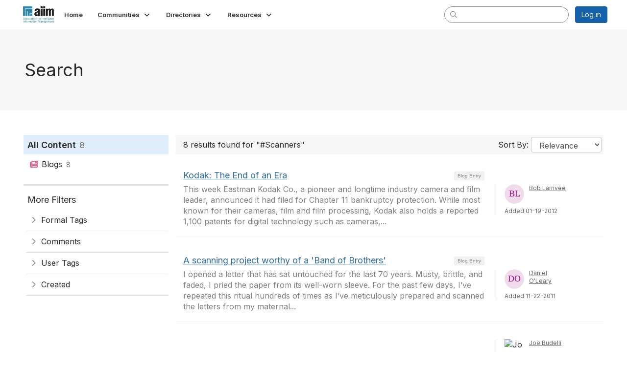

--- FILE ---
content_type: text/html; charset=utf-8
request_url: https://community.aiim.org/search?s=%23Scanners&executesearch=true
body_size: 37631
content:


<!DOCTYPE html>
<html lang="en">
<head id="Head1"><meta name="viewport" content="width=device-width, initial-scale=1.0" /><meta http-equiv="X-UA-Compatible" content="IE=edge" /><title>
	Search - The Association for Intelligent Information Management
</title><meta name='audience' content='ALL' /><meta name='rating' content='General' /><meta name='distribution' content='Global, Worldwide' /><meta name='copyright' content='Higher Logic, LLC' /><meta name='content-language' content='EN' /><meta name='referrer' content='strict-origin-when-cross-origin' /><meta name="google-translate-customization" content="f4d509f28f7cb786-6e43bf8caf078a95-g322362ac74d51a40-27"><link rel='SHORTCUT ICON' href='https://higherlogicdownload.s3.amazonaws.com/AIIM/463b3bbf-cf51-4021-aefa-a2d8181becd2/UploadedImages/aiim_favcon.png' type='image/png' /><link type='text/css' rel='stylesheet' href='https://fonts.googleapis.com/css2?family=Inter:wght@300;400;600;800'/><link type="text/css" rel="stylesheet" href="https://d3uf7shreuzboy.cloudfront.net/WebRoot/stable/Ribbit/Ribbit~main.bundle.cbfe228b1389146d2b13.hash.css"/><link href='https://d2x5ku95bkycr3.cloudfront.net/HigherLogic/Font-Awesome/6.4.2-pro/css/all.min.css' type='text/css' rel='stylesheet' /><link rel="stylesheet" href="https://cdnjs.cloudflare.com/ajax/libs/prism/1.24.1/themes/prism.min.css" integrity="sha512-tN7Ec6zAFaVSG3TpNAKtk4DOHNpSwKHxxrsiw4GHKESGPs5njn/0sMCUMl2svV4wo4BK/rCP7juYz+zx+l6oeQ==" crossorigin="anonymous" referrerpolicy="no-referrer" /><link href='https://d2x5ku95bkycr3.cloudfront.net/HigherLogic/bootstrap/3.4.1/css/bootstrap.min.css' rel='stylesheet' /><link type='text/css' rel='stylesheet' href='https://d3uf7shreuzboy.cloudfront.net/WebRoot/stable/Desktop/Bundles/Desktop_bundle.min.339fbc5a533c58b3fed8d31bf771f1b7fc5ebc6d.hash.css'/><link href='https://d2x5ku95bkycr3.cloudfront.net/HigherLogic/jquery/jquery-ui-1.13.3.min.css' type='text/css' rel='stylesheet' /><link href='https://d132x6oi8ychic.cloudfront.net/higherlogic/microsite/generatecss/f611fff3-7e75-4b51-ba26-34629e118b38/bdced571-6624-4cbe-8ff9-2fe4ac2c777c/638887775851670000/34' type='text/css' rel='stylesheet' /><script type='text/javascript' src='https://d2x5ku95bkycr3.cloudfront.net/HigherLogic/JavaScript/promise-fetch-polyfill.js'></script><script type='text/javascript' src='https://d2x5ku95bkycr3.cloudfront.net/HigherLogic/JavaScript/systemjs/3.1.6/system.min.js'></script><script type='systemjs-importmap' src='/HigherLogic/JavaScript/importmapping-cdn.json?638998314730674276'></script><script type='text/javascript' src='https://d2x5ku95bkycr3.cloudfront.net/HigherLogic/jquery/jquery-3.7.1.min.js'></script><script src='https://d2x5ku95bkycr3.cloudfront.net/HigherLogic/jquery/jquery-migrate-3.4.1.min.js'></script><script type='text/javascript' src='https://d2x5ku95bkycr3.cloudfront.net/HigherLogic/jquery/jquery-ui-1.13.3.min.js'></script>
                <script>
                    window.i18nConfig = {
                        initialLanguage: 'en',
                        i18nPaths: {"en":"https://d3uf7shreuzboy.cloudfront.net/WebRoot/stable/i18n/en.c0ef2d25.json","fr":"https://d3uf7shreuzboy.cloudfront.net/WebRoot/stable/i18n/fr.f36c90da.json","es":"https://d3uf7shreuzboy.cloudfront.net/WebRoot/stable/i18n/es.c5a46417.json"}
                    };
                </script><script src='https://d3uf7shreuzboy.cloudfront.net/WebRoot/stable/i18n/index.1eeafcd0.js'></script><script src='https://d2x5ku95bkycr3.cloudfront.net/HigherLogic/bootstrap/3.4.1/js/bootstrap.min.js'></script><script src='https://d3uf7shreuzboy.cloudfront.net/WebRoot/stable/Ribbit/Ribbit~main.bundle.d123a1134e3a0801db9f.hash.js'></script><script type='text/javascript'>var higherlogic_crestApi_origin = 'https://api.connectedcommunity.org'</script><script type='text/javascript' src='/HigherLogic/CORS/easyXDM/easyXDM.Min.js'></script><script src="https://cdnjs.cloudflare.com/ajax/libs/prism/1.24.1/prism.min.js" integrity="sha512-axJX7DJduStuBB8ePC8ryGzacZPr3rdLaIDZitiEgWWk2gsXxEFlm4UW0iNzj2h3wp5mOylgHAzBzM4nRSvTZA==" crossorigin="anonymous" referrerpolicy="no-referrer"></script><script src="https://cdnjs.cloudflare.com/ajax/libs/prism/1.24.1/plugins/autoloader/prism-autoloader.min.js" integrity="sha512-xCfKr8zIONbip3Q1XG/u5x40hoJ0/DtP1bxyMEi0GWzUFoUffE+Dfw1Br8j55RRt9qG7bGKsh+4tSb1CvFHPSA==" crossorigin="anonymous" referrerpolicy="no-referrer"></script><script type='text/javascript' src='https://d3uf7shreuzboy.cloudfront.net/WebRoot/stable/Desktop/Bundles/Desktop_bundle.min.b0d0abcf378b2a9e910671e4a5290886d7ac8c74.hash.js'></script><script>window.CDN_PATH = 'https://d3uf7shreuzboy.cloudfront.net'</script><script>var filestackUrl = 'https://static.filestackapi.com/filestack-js/3.28.0/filestack.min.js'; var filestackUrlIE11 = 'https://d2x5ku95bkycr3.cloudfront.net/HigherLogic/JavaScript/filestack.ie11.min.js';</script><!-- Google Tag Manager --><script>(function(w,d,s,l,i){w[l]=w[l]||[];w[l].push({'gtm.start': new Date().getTime(),event:'gtm.js'});var f=d.getElementsByTagName(s)[0],j=d.createElement(s),dl=l!='dataLayer'?'&l='+l:'';j.async=true;j.src='//www.googletagmanager.com/gtm.js?id='+i+dl;f.parentNode.insertBefore(j,f);})(window,document,'script','dataLayer','G-SFEY2QJH55');</script><!-- End Google Tag Manager --><meta name="description" content="Search Page" /></head>
<body class="bodyBackground ribbit search interior  ">
	<!-- Google Tag Manager (noscript) --><noscript><iframe src="//www.googletagmanager.com/ns.html?id=G-SFEY2QJH55" height="0" width="0" style="display:none;visibility:hidden"></iframe></noscript><!-- End Google Tag Manager (noscript) -->
	
    
    

	
	

	<div id="MembershipWebsiteAlertContainer" class="row">
	
		<span id="MembershipExpirationReminder_2d323246d25d4eabbb4d408ac9cf15f8"></span>

<script>
    (function () {
        var renderBBL = function () {
            window.renderReactDynamic(['WebsiteAlert', 'MembershipExpirationReminder_2d323246d25d4eabbb4d408ac9cf15f8', {
                alertClass: '',
                linkText: '',
                linkUrl: '',
                text: '',
                isInAuxMenu: 'True',
                showLink: false,
                visible: false
            }]);
        };

        if (window.renderReactDynamic) {
            renderBBL();
        } else {
            window.addEventListener('DOMContentLoaded', renderBBL);
        }
    })()
</script>

    
</div>

	<div id="MPOuterMost" class="container  full ">
		<form method="post" action="./search?s=%23Scanners&amp;executesearch=true" onsubmit="javascript:return WebForm_OnSubmit();" id="MasterPageForm" class="form">
<div class="aspNetHidden">
<input type="hidden" name="ScriptManager1_TSM" id="ScriptManager1_TSM" value="" />
<input type="hidden" name="StyleSheetManager1_TSSM" id="StyleSheetManager1_TSSM" value="" />
<input type="hidden" name="__EVENTTARGET" id="__EVENTTARGET" value="" />
<input type="hidden" name="__EVENTARGUMENT" id="__EVENTARGUMENT" value="" />
<input type="hidden" name="__VIEWSTATE" id="__VIEWSTATE" value="CfDJ8JEeYMBcyppAjyU+qyW/thS/L1jilWyh46MQheSzuVN8F3pV9ql5pMgqr5n7DPsQeUq892P5B6K18TgZ1JyzRO3pkagwgS9CxWD+X/VGt5jpu5kZJdGwJUeRYtyqScBjmWckmAXXvpCgpoRv/4i7Z7oDlCkxxweESpSRTIcBfv8BJ2uhtU2oKnYJTYrTTT2Yr0NrzmYD0TADWgoW/1XiM2yZKUOAdS4TSAs5e/iEdAKc293EYfOgIO8CodtexmGJIHE8JWVneKp2SD0gK1O+hl2HSr/wLhtPx6O+hk4LFGDJ4yyhAPlEsEpHvMk1S+4HD747bfGjS7Vj/bxdCm3p242qF5MmCSMi6EkWOgemheIoCUmy6ENOwqjzoCa8vnTGBzg6lLpyrjzKBACkPppms84gS/viSTtE7OxYwN1sd3Sk+9MG+8gOOw597sYzhOnZZ74Xx9k1LWZjaFiOIwhwAVvFygrMpF1FFRzbRkYNT8bAPqvHfp+C8NeFd8emuvPuzkMhspbvZhfaZlCOh9tBpHrNqL3XYt1k+3ER8MddBdLtKrlehECMockvm5b1WZ4+JxYDIDdpsY2Ab9COiduziOfNe/y9BQqvZgPmvLDEz30gNDLVvBFLQIQwMfQiOiLEXb52Iga2gkWGyeySon/SJPWzlt9LwvGGOXzayk1haEwyAE9xn9hk//xsuqOnbjt9aBmq7y83NacxME0azNN6zUIhrLt1dvuKSPDIZvbPSCKIc5JolIlQyzUQLqMZR9Na1ohO1HSOQwW9Kxicu+HiSw1GhlWCb8HoPvwN1CcrXPUB61AlCiaRsYzOcczBfq/HEQBGtxMGOg9qno4ebMv90NWTrCkVVVnwLQGLRJ2hPU7rxW7s5RxBNFvzuQs81XKm9vUrrQUHrBhED5debZthAUiqnX0aLa/f77r8fyqj71g2az293Y+y36gGo7RGyHGcSu/bhQMQH7lF+h1dtntc6JWCWmprhLiQ5kbxiB+5wrrvfB4jszaStVdIlaxgwK3PsuMtKAMLnOMbjr1alFbTrdz/5zi+6pl67DtDfsR6+l61ivd9GKV9FPFrZIpuYihk09dG0J0IEsUO11ViW7vZdZ/tjVFELDDgc176vM6P0qXU1jm/pPxCsMiE2N5mrUnfzIPVbDY9S70kVN0GzIV9sHZfnSGQoPhExDBuazGt4UXtvZAVdon8YISGfI8kaf0Wbvq/EbNO5DhrEOGFvB65OCZmPegg6pCuJ6fG3unCM+0S6XvhlrOTGX4zJXd9OwFHpO4NO9h3PCar83pdjSXuT5E1zc6vbIeqiD2sV0RaBQGHTK/IHRB2cXPeU9d8G0mBUhk4ZWahzwy2YXVEw+qIjiZ7/y1Kp5kMwXVLlRMQEv+Qfg/36wQiMDdLQ5Arc0rTjl6wW+lxVo7l0RRiDyinZVppq7rH8d8S3OIsLYz3hfb5PU1l+f3svKYM5Q5PSbjI9Bv/HNov5E2Us5TFBi5ylS/sn4wNWUy5Hc4Lbil+79dr1bM7EgsWB/aasr7uFG44jjax7uxiJ0qkeOO6LZhd3B0AYRIN9jPHTWUvNGrOQ26LAwG1ZXBvxOiGmrT5hxpyO7a8WmqW+Eym8YlQckKnYw0FH1E8hxCl2Dke/CHYSG1Ljs9omvPDrdSo8xne+cR0a+ETSW73zh8qRe2Vuygv2Jdxp3DQowiRazXvt2DUMCvBq6c2s437z+PH2t+DO061Qp8MVGJVc2qaX6TS5wyaoYxgtr3RT1b6QFd3irSX7P/qjneIS0nSS5FHxJPGphrdU0DaJ6V2naROInJiZe7JDm8ALlzhGBUvL2RniJExEKLisRTILf8w1mRDok3itCSpMCOwP+e72sNmU+XGNc9KF+9A9EtoKXTqFzeV60789khmzsUjmYb15GYLhbbc08de/4zTN4bV5ndQTrjmJ/UnWxCYqFtGg80IFshMRP0KB8UPofOQ4UKQXX83VNn7gvT6VR8CKSCD2dBNvoRoHyYDs8A6hHKGZEfQGJBxa5WUTt41708Nl0rdjwpHy7ftM1QVBm2BC80R2SrwYwrVrUoTbdjKMv+SJjOKy+Zq53WeacM2dZEWNQFJFns5MbRRrCIZ+6lZ77zq7i5j/2WgLvEKbGXk22uJH3w25YbrBRJcCkSFksJSUQXzwciYfPy26yaL6+O8L2moaU7RpswOLyNUJBR/89+yaWPJ2St2wnrnzQJPK0lA85k+zXyVEbnX6YynL1RqJ782KCQdGJiRfih5PoC3yBBxauWB7wNXnhu/R45PfGDY5uyoYKeOnfyeJWnnlyIAa5riJx7lX9aaPPqPWe6kKxSg7DG3lL/OuPtemlZvBQVNztMtf/MlDd+j4x2RcEdU9oWi9aBErNbt+W8IzpWNxRX66xtioK5+RJ3pk9oGwMej+Kdcyr93ZOA4aJ3TK2Q9rbaHxaYoFNFiSeiCprj46nATEmAY7ujDDr5LRcWo2uOwScy+uknSrVtNb6ifGiUakO2qcHrP2Y6cPmVIQYXQHrb677Y/JHi5PIMhquQBGorYKA8Zl+kgJ/Ezdf+Q1gM/9RHL2AaGInQwmXC/[base64]/xII2UIQVCIb/YD5H5nmhO+Xx+Je1cEVuqgnLUYglxPtW5sZ9CXxA0hmhp7jrwqbv8VHhutnt/QGv/Iw+wnnQj177c0DQ8OEPDSWvs9qCyXPM+nRlbgcJvbsM5SnwlK2+2CNWCkL2P9uVlk7FloISt+p8Rc/XUuiDccm66DXlAQj/XdpqnyeJ87mfWddlP0VTKdqTwIR9jyH5IEKS8LRxQzhAR2THZDr5qZzS6cvPnye8PrLNJV50ejkox253jtS9zKUy0Q8E8Ltp7vO1h9uWqozmpAFr63c4gvcoOYJEPiCjf5ten4/V+VfYQdGf3b4I3HvRp+WRCTxOY8wJNGzW2j+ywYTcERYJ8leiGEgXJ2Vae9nUz1LjTsv5TsGt08M/YuB0lS77dq68kcc1DryJ8mYMmM8BZGvMyBY6XMXzORjHtOix5cfxViArOaORFPo1T8c/LBiaMgDXgfzSgOH0eBHJcP7sy8ObXIZELoTwOVImnyXSsiIE2yHvWNOW2YL5n0J7hQzMiC7O2gdkxq8zjkHzZuiFifbxb1yuScuU0nISo9a7FZtWQppSH5tczLaHij0Ro8oNnklyAPeLPmSGaG6C6NSYyI1sZenxtZX46+INnvAZpSQB3oGXyXcjtOfA6ZyzuORnV/NZ8lpwgd+LF6T9trnhzePqyXEpOysKT79Tysv7cUxrxixCKQ6O1cyxM+ESwcwYGsx+bvBSsp7TWL4CSYFYKaf16s/24H2CZSZWJ2vLEU0ZmJ8XAgOImMo1h3KpW97UhXVFeKT1jN6LkY5vFJbEFxViILQwlcTol/+XlNXtKimh3Z7PHpKEqt+4FtBcu5POPD/xEH8fPbwlJW2deD2GUbjywCkjNH4vMLLfgdh5YiHl5Irmc3CeWC0gD7WON6enQDW0wkk5ykPUbZGeZjTsdB/+Gsn3fbrb92vh04qvyvb5PkxtYJR1ay16ajL2b+wN1U5DWnDVQ+oQGZfAHYUrGcvG1w73Lx5kQKzalf/NrDSOEc/6IgxTlrYdhAOGQ1oaOcBexXt3RkOLVPOKDUi+XF6DPQrMbBSJmxtln2OIDJGZA/3pb+ozLpO8cUykh9v6CWoOhTb3odxwYkn434D8/5rfmpjkf2pVuw0eKsqlwUsy4VdwRCpzqhUUFabhscOqk0HG3ApHDRN3muPd4o3Yu6u/xAzcwJ1yRw8Hp11b88wNmhOP2vx/eGLfTTvOoSNobIJg3ZDh1jFz3XZmR9y0+sFpr7s0Ztw6DCzkD2TfrHvh9GD9v+sYEPqsEPCWMQAck0z5YR7O0gvmH/EMqJzn1hjioc2YQS4G1m8/2ULPE7sPxbK8atVrhfb/pk9J7t+VyrS/JbbU16B26aYb/LaD1k8qQ0u6QMH3ErxTVH2Taw3etl02b49XWHEXue35OlFazonKTtDnBuBpiN/vICAtZVNPIc0D5vq7f9zI84Q3cHmMSWjilymLK0CJ3acEsWbQM8sU71+xqyXDld5KOGXsbmki+7PnL4ZadKVjb3/a/xEiDYyRPmWTAdF6qN/G0HNyRgsYnjz/RW6t3lxq4pPJiHtDWOU2Se5uecSP0olo3j2KCldONjU+bp/GFcS+xZdMGRZKk9TuMbijyIDW7Z+eaPuXM+xMO7TT3OJsv6v6nEXEM5QhLOrLYGxYlD+cevDao/CaeSqNwF1u5ENqTqcM3/27K/a0nW1zf495XFg2XJ+c4C6OM50ZAxL/11AyvMyLBk2VX/ASQUSNsE4ghiGmmcmMhZhYHsA6oFFwqJcYjgAP7vY45Ty9tx1eAL7gj7B26TU1HT+0u8zbU+Ib2WTBeqICRM+lB2FGtkyKKG8XCWBsFfCbnHAApYjniRp8FkSitM4ay4/JOR+KEboA8ZbdI8SJZ6w/20jzrAJTaKM1CXnVF9pA0WfV2dTAapq6q6WU1MPiRXJxSq+fBDzCyKs3Jay1MRofeM7htf5TIMYsCJN0xv6yDS3zn8RQ4O+8OhWIP8lzBPYWAElxr8bHooeM585OvKYE1uZuQCDfOfg0BLFzVhUa0S6/SNJiF6/Ev7KHPrT6MTWapGrIoB2woqpSdnyXQVlh+baBOPMiJacrAIuV7XQDzCfHssxiwzuNqvLsduGqEOQP/MQjK7EU5ZmNR/URIWjYlCPjXa0zYSFFbs19JaMuACVcM4IryOZbqOBHSIgpnVROPBm7O+s92QBTUggI8pHVPG7Ff8VlPXkAuAK/XA7b5KHsPPAMFOOYiPGVqcy2RCIh9jGu9JHwKwPbX2jWeY7WkaC8EiKG+x/nVrc8/xTgZBxr7ZkXwL0nUaFUbMTa4YAkaApbrZecn107Yov1FsYmgECuP4lULQj3Kf8Hzi+jBJuwKOdgksfQmq5wYrpc1AkixJxlLFOsqu6zAh5XL/rr1PMWtjIJuMHTaINiW+as3yGcpYEv7ny+Bzb65gOqxw+7VXav5XZw9z1Y4exVNR+ROIqV9ZbmY32wVTs8fhzFzErLjszQ1BZIH1Bjv0G94XKm4Nthr/PqdKRVHFbnKVj2rkyQDUNKzLcFp9Udco7xlXwP9+3Dmus1hFuw/Ptod0mvgpW9zSrqmO5vdeFWR8H0fE/cFS3uKo0/+CRjuwn5LnMEFFEKSCqON1P0tZNb2SW0qiQzsoKiezokG+gsFl2TgSOyfrIOWVvnOKPBVfIynGkuVZheNAuB5QmKhjRSra6z9URB6FoWnL2AUOmtmbvFtlbCZfya63ucccpF1G/lR85WMtFruMsGFK5Ny/5Ffvma+WpEz8KfE2atxu8Le8IMi7cD2gnwrrZt2Lh8XjglPsWkGMh+H/lAL6t0++Hhrurx0tvXH1k9nkW/yMGPKx+3IY5X+41oU/T0Gi5rKtTZOB0N+WpbEhjSG53xMjk9U3A6Lx5NkdSOeu/VoxM/GtWBZF3GeBa66hXinAXU3vtckXI6yx++s9oAxPV+jXGGfDUxdQEw4X190RAgEe5DhoRY3XwijS/2taRxQdmAg/fQgIMt4W5iRGF4srVZgf+HddGFue+iGaFiIA0qHf3vnmyGZXFcEjATWBihRyEhQpD4dmtggA2+jSqGkB3US9radBMAH7h0MaW6/+AzjDyKqVVb1X/Z/poevSAJVHPekfJLsPAhRacLg+5XuBBBBnkgVkQbnNzF6t7ThSwty/JwP5Lc/2ZVMWM0H2aJEl75P0ESsl0AwvXEOFdBVGvBz2jXDUJW3MI/cT3Ga/lYnPzDKVpKAUsQkemoD1hrLn4OlAMKKRAaBcJGSL+4/R6sq3P5BZ2c1+N8jfg0T08yEzpcZZ248BkVUd3BnjWC6fXumJZ0LfNjbzovfP+txaCdX5NkNncyAT34Y17lL8kXB28APbWWnwQYW9RyDl1wj/4DBwNb4W8WXE3c9SYSnQsoajo+N85cOJT6s4yui7iuBX/cNPaZvx0G5D2DJrZivmN4lyKAac8Xz8pnRgwQSD0rEqbZzinMN3xxX7iXQ74CmJP+QBgbFQXQuKZZBzp9tAHnj/p05Y4ylvx1M1PhX2u3frV7OXFvR/KLwYwABTrRev1+sS3ZmAJIs9gOys3ybd2KkZIlvfRaA6/yGI5V7Hpw3VnPLC/4G42EpCf42Dk9pPAazyfGDaKZe7pf1Hh10Jp5yCgNuaQatf8X0WkHFDJVYHg3Utfdf6to6aN2ztmfdCx5E2qAEeIT6Do7/xUF5eUslDkajEqh4Kq7EMkHIEZqgusKohNDKp+vQBnFVPXFGtE9vKNGHXsaicG+DbhwLnqlQJq6LosSLYyJFbm4I4RTkOA87jKknX28rT0+rnW4PVpIOjiYafdAtYN+PGLB6yUKNX54WDRr+IiNoBMiKgT7/IbMvNau7CO1d+47bBCmp4ADPS08Tv9JKT5Otun1mof7y3dMGX7G+4dbtyhy5jfXSrD9coC0qT3K9W8OzLTaocN1E4xc3/sfkZM9cqIwRBOagGHOAtZp3AvGN4fjDm02ZP2YjsQsI7bzHw7A3pqSu3tGSpHUdNHFqPeiPvzaxdTJu1QO2+v4+L9lJXyEcoFoOqZ1PfXZahPz49H3FLA2bWt/0yQ989CEOV8kCFt29sBwB5+mABuicrGu1+DDq3iIA/KXT3uYS9OLta6StnVtIg33fZWE5kVfyOzvF4dBsARJPjkbuT0YhJnmpuTmy96r0hR10VAEF5MEFc1SnCkDwk9hAlQ1wdCjOFSCBrr84v6rch5ZqzWHd1veZ3Ze09L7wSa40pQ5YGp64pzEVRWd8RDDx8r33JgxZHsaC90bttDODlJPYkDC8GBemJnmO5kgn2w2tzPgb///TloeROZJbv+zZgbRiUOQ/dr0pX6A1/N8lYs+hGAEKVKGev14u17DYzTgLtc4dOK/FVXGxqedg/v8S1Sh7V0q+reH1OMGLVoTDOMIxpGR9JPQ+FyS8G0WnHo4Col1A9WLZBvYHS9w78g389W9nzX8k5Jtxqtg9Wwo6/oaID0WyQHNb9rYu/e0ocscwTuMnuTox5pJJ3QIvbjMTKAXTol+x8VSTP6cGNNS6SvB/jJyGYeUV1KK6BM0liKVMTASPB+/tRnZp0PVvk/BA3Um9/dKU5bxgU0Q969gvhoDYf+Gd9EQkRMN+3FFUB7jkgZjihXYcE1a8ZZ2gb/urnChUIRYX8d+5A0xg1cmPucpI+4iyXB//eAfgw5Y2PVyFqE7owu0xcekc1u5TLU/zMptDa3tyzp+vRtgfIHPtkt5/[base64]/mm0StoDvpEWQfZwDZJ6VmzGh7hmUQAtbI+7uHf4N7cgtvwVIqzyzCV2HAlTBgw/[base64]/[base64]/401hh63h1pdx3cyfYTIrsyOeLUoE8tjr28uMCxDZ4e33XZANpOGPDpePmRgOq95+FUyu7CDA/PclrlNEF+84vhWFyGPKU5GaYTNk+9EnIN+6ZQb+H7QcF40kOPdn2fzrUoYwDkTft9iuoJ1V8t+T1S6keOsTSvajjiKmlduo9mW7Pp0hYEajh4VMxSXC7htKT9bSAasK/t5R7wbCoezDPeUHyHJ9FzuaZ+fu9wD9mBwmpgr2cs7ilwb6drk0M6PZZxR2sYVWRuwg61tIpzMtVo8rSm+iN05BqBb3zHE17/NnCU+zJn1IrD0iSTdRmF5gzTnToe2wrXghOKUPvyPz8MMy120Gy9KOPEo2fBeeR/N2/gOxAzx/EGwLDGwmqbNQu2yBBzK/6FT5sSLD+wYzLu7PuYm3Uj5A3YRruXJVaTqn+xWCojfOvR4WzI/FCxtHLG+rvJZaUEgLtQk7uVH5a8uBrxX7nJri5yzXyHK1iry1wUdK1+vfwcyUi+6phasg8AFM25+w0s0ayBCAhev/mxcjTfyr7Ml5mQJYm8lidbNZjmGcffOHAZ++EG3b9W9N0LyOFKmlp2kUTsuz/esUPREQS2D1gw/5HCgN2iA+kB7qkfivEZgKtao54NWZVgkeBixyGsYJp0wXFzISpS95PCsVkrx7dHZiJhX/I2BOLcZewmnUHcWhO/1tNu5T6fAgG8ot7AXcgUfLFmDX536+VazSW2mfU8/jjNWOyg9QxLlfEiHg8BuSMxohQkTzulpQSvwA7FRPW4JTOVeqd8lZgzkmvxTONygyAKAKIcy/8TBt0ZFKcqmmKEFnNb4RK5q0yaNMwpNAR/5H8opNUmNfP/Gz4VAOcZLWOSAmU89Fk3Q6ekVS+xSX8wDITAPCWvHJ74slXZi7rBEAkqyFxRyT2GAiUGyWXRWulV4s/FWTwEn82x4GeoQjQ1SHSORi9CadOT8vWyK0jFPfx4Hee6hfckWfqGNvFo9GfcRcHctvSW5fpPSYE7SjoJYhyz7EV/PkxP5utq1KrPwZND3EX4G8vgsX30464ea12wJezwFom/fWDN1tvyGNg1RcE/TuGuQFfy7eP6Br6kTNf1s1QvDcmJlP2MkstEGrB+tKDXQqro4IYPm61c3oQbpxVr3HIXx1jkg7ISkvFMSmLvBPjTf3dVMp6JHO8pNidsYOUGAUN6rmv/DU8yHUcyfCoL3vRAX4GEu34sk3etMTM9U02NqBCM1PPfcBk0OeSOiqPOO4l3MMMmN9arBYPJFg8OhJtTODBw/[base64]/iIXLNfxSGYNQ8LR/aQvYPBmDFqUxrWBLp7NmGg6kMM2lrGbhl+iOiZLNHavWS+jGY674CKOAFE5G54CHCluKbWOQLCHp7BHnaXIc2ctxGFZXbtQsZMgQ96Y/AkalmN/Np28vQ4QtzzArb1coSMRMHWsKbbWHhHlkOaLMpNg09ikSki21adHITlbe/DDncEIu38aCE/gItNBR/FCxzkrrUKX7E7a0TKrL/jxloMd8TGjdvM2tM0uNF/ZujuO9m1ltoqRu58h9A4aW6PKeefdsjN4oBhY1H1pT3duhc++O0+cv9a5vyuxBuNv9sXWSs75KeyIXG6PsWn1ibloDDexaNVWL7vIyHsC+yJbvWmz9F3POC3k/qtYLYZMlCI6NHZkQiNXNe6GJH7BWnQf03+UkU5FbuIhB7HsYo/80P5WYsZRabEBGK9mYFblY6NbVZo3ONml/a+sZm6G3IpRUjiarlAEYq+4LDCfXcCuz4cRL7TUm6eC+TcSTuhl6UURwAAUrJoulD7VEh4flPghZ61kJMvFNqCxvxk6CmkjibyY6L+cdP+cEK9vGj0+GHnFlMQ91sdkGjcebKxAyCdrXP62Dbh6ksgPkXBGjEPE06w/gEbJ/uXxPzbhRMOTsMxisgylebrNqJ7PEn71wFTmFrZzJgDFGz20G7pMoPSA1aQnPYiOMyWWoVkE77r6PxXx5hgNcy/YLPTk4Tz1Hns6Iv21dXq2feDcnwyBn6GnYJmY5Ol5phtCUWIEPtHtPed3WS1S3Wpee6dcoUi14KM5DTUt2ac7XJnVkne95sfoOzmB753MtIxH2mBmNSWk0qUW4CV0+5GJrTXJ0ZHMyCZ3BdBE9z2lWN/iBM3C2wiY9yreqMSHb7nlKMK0He4E4i02eAvIZR3DirOndv6dyj3jexpcCFXdd/iixKYzRLwjnp13giBEKgiHwU7e649d9CJjj1XvIs09x5r3cWCxLCA+KO6/BUcUTgYyz1xSZe6izZOTxhTKGlhHHSrhUJQsa54xZp5ExLkh+4ZFdKnVjxxX6Nk+oYUUg/4viVwVpZsxrT3vy2I9KvzEaJmr2LHehMEaTR3xIoGjmaRmmdGRQkYFy/2l5v9QSQTckqmOLDjqidxhDxLFGQzxueiQ4t+aoCCTLL4Ih33QkHsWWxIVzUSLoZZm0R+anaWnjAXkDvBt/96AEdAHPTcuPyEQ9EPUnZ8Q4uurG9fa4f1KQoOfm30R4qrKxJPwTsHKR4/4Nk2RNtkCQlDYAKdDdNU7I5cGcSRn2Yf3wylWpyY7sC9FHAQ24cIwpd3hRBsTqkHOW+eN0uJVatt1DsBQw5LrvzvgPTd+lSFF3akidmGfeEpcxDulD/6ugN/bLLYMFW8XToKWGosN3FTkAZYZdFdz2bKEeLoUsaaq92YmFpbhtYmnR6r3AigBfYivrLbKViL/aObIMnIFUOW/meN/36NrAtFajOuLe6Tm0guogFcX1vbrW5F0VchmFZviSvM/3N0Qo+SDZ9opcRw4fYC2QGcrD59TvLpp4r7WBVhXkaxGHMWuWPPmCaUnW1CBwsy8ibJ1v3hzLgx+vKAjs3vQgrMlwV/FaZSZMLfjSYa/t/brU0pIsiOwYU/VY3Nz7FpOD7H/+wNIkX9MXYLXQVaproda39J6m03FYXw0G9Q5K3bENq3jTLOuHbL69qL0ymN0aKPvgSudkoJvbGQFZwSYhc9ZXIRU8k12scVmnPDFlcbesytjdYb/hyVKTJ8uu1bgiCS/TeeYTtBr017Xc72iWd7wc+u6eyjaf2azr5/TkTPwXsPefq+qupfoNAP14T5zmQHyMuAOXgjqpdcVhJBDlKiOa1Zw1s//sH7ITc6BsNdYVyjnVS1Xa8n5B1FcUn8ezyf2Ro6LCbbXEgZtGYlcPfCi6Y6Pd/WuXANNiRoHgB0Mg/w3goW/v1/OHvo2vL78hmGO7k9YH42HhGGH8eEplMyYFLa0PDt7VDhjA9FrRw4jNq+1kxvv+vvALeDu1/nV62JEieXoAKQUItNQOQQIyCpuHO1q7M6GAaZ9RkGatHmV0vCSyctNPXDDZ1BKOvyQje6jm+6dIMhzeXkjB3DAw9r4Zb/lp2UBaiJvQpijQuLa9AUi5417Tq46mbqlRUlh9ZOUO4b8k7hPFx4o7vRQAFijKCZNr0Q6PUHCZtCCcoJSb/1APsiuZPq8A70+7K0Km9fRNscv9O6OQ8cg0F+e69aG/FM4j0CuqgI9XUOTApE1B97RfUJsFMK5sXyOGOoSic0GMmf9YNi1QUFsiUIUr6No1YMzf/T9iqHrPWexsZyOXjcJEYeh5Jukp+tFiF/wR1QP/[base64]/IJxIcCQBpq03ls3I9GvtSxNXq1shG3GE3deX2QZ76Ipnzke1IZHnGC8TL0LxBypmnG2IhRbsD/40j1zJgvKYzuAo1FbhzJuCZ4hZ2Ray8Wh3A4efaPMqB7NZEjE2GUwfBRpJ+V07Rz/nO9qUm/OAVp+p6ifKgDR1aKeFmxksGvq1elh/uq+/W+cpWFvv6KXKQF8SCUspjza2xacvS8MzM93w+r4vBenBLaxlULDT77vx3d4FBNlriBlnJUq71yNBKAFTCaEdgc9g5KsbkbTF8hI6uUqDxuF7zdLx4dqNTBxJXQX/KbqiuZQI/[base64]/Fyb7ac+hdixICkp63P8Hu6VZqkFEkb0+nSr553blFT6qDnQwB1qFNl4qRnyaBR2MDKfh48HkpE4/UM7q7lAwB+h94hSnsl/nqcx7xUIzyK7ArkC8dpxUqqSLdhXeRB23oGTga6kbdUtiVYkepRCtak01dSAXcq8BKyW0+em0GmvArywTIwF5thxX3keuyQW9of0wOMdwtsmyYNGo7v86VvKNJ3pByJRfw5gjUjB/7whPjKexT4g+96BtG48X6Wfni4jYpTAnTlnWk8+6gkChjvcxEOfIM72FXB/YGIQJ5EmLVpnjNqIRyVe6gn6NoJZ7QTEsUnZnKyipYufLKqJD+GZ8/07nAwESphp3V6rYAV+YolzCUfEQCdfymunNAqMM4HA3XNlzo2PDOzeAwmwKw4sFZ+PzzuONl2SjC35Xx53lxZ1HqBwrhNAugCGO/+ipFAbd6n+5wK9q+SN3HFnDfJcKNhHbgYOLs4o1OX4JKT00LW/KW5+eCqi1l/Vo2FshWdpcFWTB6gD/QO3vbK6wkO4SJmUY2kMiHNS53C6BpTfhUrMz67aRnfnnOFoeY1GJAR8RBBYTqDCa0tIRQk9tSzbrAO8oBEl5K11nEyWWpfmUZPxMxaiSSGGKfiI5TtAxfLl6u73wkwQ9I3JqN3OZLSz0rS8yg59u79aTaDGWyD+Bv1qjEN65o380qc/C0lpFM1TCH2VUIuTkrzRHF9AuRygsvDjUfXkqBzGBvkOhCC5u5KWnwnoFIf4APT1bF6NjOiMF4MocoO+BpkSusZlhZ/wzA6hyaKHQ/UeMygYB/F/73V6MLy89c/pjrnRMkOyn4P/[base64]/k76t1jIU5h/10WjTeBcEbgeb0QBnE08+6yTVRF1batMeOkk9UMbLOnpdpUOIjHDsBH/+VQ4+lYiC8HyiI3Us6mS+J6Rza6/7/6V32GrtOdyuih62ZUy+2ujp13WjZk6g0WHSQnopMcMok1cPogIfkESMHNcaMt8GJzOCIZsZWs+k7bchKSBv8jtlre39L5RvyyLXdwExkaXp6grGGRO4oOdgmG/NY0eLMoH5qZP7Ww0OXpbePBAQThaNbLSHcRn5S2JOLvOtA4jvKh3nriaPVzi/L9YvAOB0rzkA9tJolVrKM6KNlCDZAQVuXm4mBvVHP2VQMjARpIlonIVBeBVV8zxK/QBnFpBJYi7+l6v7Jgsb05t503v4Op15eotk/SIW8QEihcKDWxgwgIiJOxx1vTYOeF/E2rM5B3b/QFCv6d5hglKq5AdMhYr9cHEqJIbxwN9P+wmhOwWVSrleCP8u1meceCnkinjTISen9yQ6bhLxtgDE5CUF4Q+NlT4qK/D/[base64]/zo6jxtEWGJlGQdDbztx4LroCLakzQ1u2TpV0hNlyjt2249p6RblK1injkE51cUJkSrLaNsqmdg1Ap/VOEVS+Lsvl4sKOHnru9nnmornuacVXc2xksmTjvgi4KQmN82JNC+zQSXwHvFBlctByIdlo5oXKObDAJOAcqj/BQdRIHQzwxeb4u/CMhxUU/7E8dMxAZqxZyUhxisVP+qMnWSs+KEQoNxB63gtttF9a7t0Gh/2TZw7X1TrYvGqpcGVusIXHix8ua1ot/AvdzyMwiV3sIC3QUY2WJOLAi6TDKGoR+oelvlHgYC6JTsFw/JLKBFQLM22+ODdNAzo060XqRqi7z2dPGDufAcx/fpFdzMXdG0FP4dfPkFMOUsSBzkZlD1VSgqATbsyoZvWYVpr7NOWDEERUm2j0+ycmUZE/2CpJf0/k311C+uYSn9dUQ/LZWZeVNSUQfI0fBlYKArflF6JP8oxrKLxkCUhh6nrip+qKWmPeENaQk2ewcFhfQ12kcqGygPxqIYnQqY2ckkeHjlvJK535ieqAMfeFoIYfAf/TKjk/5ysYT8KTC+5M5IvQtMXewE7R/cDqHsVNxzrRc9kUhSmDD9+joPEtcDfdAi/fgz1moOOXp5m0cQsgjEh7WUP9Hoc0ISTfi85cgpXUPZXpSrZ84N6U1snmWLY4GaCUy0IQbE6PQm5qKs1uUf29+D0hjmvabNOS/w7rVPcBCaZKX5FqPaF0542yCDGq2aWY1fzLdCiP3Sv7HI06R6/jTQTzOXBj1eDdIOTCOW5kR8vRWutS0avkSzRb56y+u5t8dYlCJvP3yURRJN2xFRM1v6UFPYf27Ah23xPYFNtpJ+caW3sjCsz1zEFrA76S7/vaemdxOFULTAwAWdS1gYkIxo2t58rVFKjpK+BH4gLM0+l22sWU+a1ohoGs1x6Mj4dQ+jFvCSSM1qv0IecXF+oB3OKR1nopOin8cwEfZm2waUetTcdKBeP8b5omtPsqLsCufqozoPMc7r3eCexrwPEpMLiJghRl7h3q7Sh4Hifq/n+N+xqVpGyPDeAeZZbKu1ejYzlX5d3a0tcgvqKTFyd8MA7YrxVYFn4GixtC9Wh6sJpBO/dXfNlUnqD/9Gz1WBRI4KnL8U2PdwPpFIG/eMIPvEE1SyJNOoqr2lVNtJQq957xpH1kpPflXYlRigreOTfI5Rdlc/WvGQAo8SgOnfHb9OrgP3pI0VXFUsguVLzzNEUHmIOw2YHYwfO6PUj67daiHvToS2phtSb9T+1kUVykm24L4qI/YjWQDwqQmsL4NZ28ZRtjFuQPl0QNI/3GNqkP+fi4IcWtjI9Bt3OsDqZXwoJwMp96ZsBGvEjbBEvyMwgS+apeukEzhLLOxI8aGKwxJQLIfDJNmhCrOh2W1WQbgzKYXnBqfbJ/ORIpC4ifiHrEpyGWnj0+T/GhyNOCl8e3H6IoUgASwj4LSHtk4VtagW/6Cb82gs9/8zSFWwTxBFfEMSCKpw9yAFzO28uL4G1sXfV81nLW/BacnSEt9TAqwEELx+pZc2TOVna5AiWT9piHIYk70CeQ1prFLi7oOMZkXWYaHGhUt9GUk16eF1rqRDLQ9XRA5FB6zZsEOi+IODxgfVTM/IWexqo8mDmE0oH6RGjejAhqchU2Z+hUkSRqOVargOm7+y9Op0Z427TC722n4Y3XZCO7JxIK6ybc0wcj9Z6TncQQBJWUC3wmRitx0nViG44eM80FbQYISEgOAGK9MxRLmwZT5gi3h0NMRVX+zSQghGD/g1mAkAgMBVi/2re+sd1BjmEt/qHQAiQ520AZ8P2LxOhC3Fcz5wUs2uFKwXn6MIaZc4tuqNgSAzqMXrm3mgnxbLmesDf63r9GyHxf7uU0nFSAbJwJMa4FaNF6Yb/ruPob+jR9EyiVvZssEEkcNPHGb5gmrGCQj0y1uKj9bQUMP3P5kCfGBKYJ/v/iOA5e12+KJApxQtAcytPsM8QsT7NbmHmLYxEhX50rtlPnX+uQ3f/wmXlyCZvpx7uxWCzNytVs/2SB0pb2+96DiZt7mL1+/vDRAy5MApNcbIEBgx42VwlvNKJ7vLRIKAdMgn9Ju/[base64]/e8F3ZlW3DZckgvdLe/I7eNJvs/woBKMcIca9LjFp2wNYCGVkPgS1xYTNKZZNlCapVzN8qn4D6L0d5pyZ7UkC8MV+XZuU3Ts6z7+iCxhUIlvnuA6P0xd91rIP4YZXk7BgMmRUCszfW5chkPfKv9E1QWTK85kiwp+pzMRjzXFw0dy" />
</div>

<script type="text/javascript">
//<![CDATA[
var theForm = document.forms['MasterPageForm'];
if (!theForm) {
    theForm = document.MasterPageForm;
}
function __doPostBack(eventTarget, eventArgument) {
    if (!theForm.onsubmit || (theForm.onsubmit() != false)) {
        theForm.__EVENTTARGET.value = eventTarget;
        theForm.__EVENTARGUMENT.value = eventArgument;
        theForm.submit();
    }
}
//]]>
</script>


<script src="https://ajax.aspnetcdn.com/ajax/4.6/1/WebForms.js" type="text/javascript"></script>
<script type="text/javascript">
//<![CDATA[
window.WebForm_PostBackOptions||document.write('<script type="text/javascript" src="/WebResource.axd?d=pynGkmcFUV13He1Qd6_TZCePm_cOEssa-HVbxWS_CM5ecDrQArpuhHCz7ENp9x23Lc7pwExfD69EPqiAtPM60g2&amp;t=638628063619783110"><\/script>');//]]>
</script>



<script src="https://ajax.aspnetcdn.com/ajax/4.6/1/MicrosoftAjax.js" type="text/javascript"></script>
<script type="text/javascript">
//<![CDATA[
(window.Sys && Sys._Application && Sys.Observer)||document.write('<script type="text/javascript" src="/ScriptResource.axd?d=uHIkleVeDJf4xS50Krz-yCk-YhThrI43r1zr8C9c11X-L9JhQJj8jZGzwYkOpRH05rlnYnQsHL912L4bNpjv7RypndFiScuiPG3Jidf0UZx9lLRjtO1KlujoAjkgZh3mKgFVpTSBlXOqvLPb9kgjt33ScBCf2_r1O6urucDThCo1&t=2a9d95e3"><\/script>');//]]>
</script>

<script src="https://ajax.aspnetcdn.com/ajax/4.6/1/MicrosoftAjaxWebForms.js" type="text/javascript"></script>
<script type="text/javascript">
//<![CDATA[
(window.Sys && Sys.WebForms)||document.write('<script type="text/javascript" src="/ScriptResource.axd?d=Jw6tUGWnA15YEa3ai3FadBIP2q4hl-c5qE3YDVf8cCyDV1sPSQhTqBKSm8Rp01tZvfvEJdIPMxFoWLAjZ-MCwEd6frsvXBmlkZwi4q0aON1LO-SFtiEtEKq_Qh4xahzG4QTasE1I2dz5VgbTjQK2Wo4k8cUCAuNGz3pX1eAtxOQ1&t=2a9d95e3"><\/script>');function WebForm_OnSubmit() {
null;
return true;
}
//]]>
</script>

<div class="aspNetHidden">

	<input type="hidden" name="__VIEWSTATEGENERATOR" id="__VIEWSTATEGENERATOR" value="738F2F5A" />
	<input type="hidden" name="__EVENTVALIDATION" id="__EVENTVALIDATION" value="CfDJ8JEeYMBcyppAjyU+qyW/thT8CkL0tbc188i47stoEnZnvp19zS6vFfUdpstfRLpad9ijjy3DdagNMnlVwD4aUb1wKJYxFtNJsKztz2BZUn1IkqzxrV4xTPbXif+loT/Epee8XbmCsG4Yu76GXhFcpvxgopngp2M196XP0+565NO7tP2On47/imQujkY85zT8WXE9aFoqUTQFKcUYK/abv9U=" />
</div>
            <input name="__HL-RequestVerificationToken" type="hidden" value="CfDJ8JEeYMBcyppAjyU-qyW_thT9SKxAx5QBJ3ttDyOEJ3h5XCpVvhbFMaoem_Kv83C71OJU7vN91iP2OTcq0sch79RrfUqixTMi9Oznym6HD5untsfclYTJnjwI6ZqEJGh69Eapdl3yVbk0uRExBup0G5k1" />
			
			
			<div id="GlobalMain">
				<script type="text/javascript">
//<![CDATA[
Sys.WebForms.PageRequestManager._initialize('ctl00$ScriptManager1', 'MasterPageForm', [], [], [], 90, 'ctl00');
//]]>
</script>

				
			</div>


			<!--mp_base--><div id="GlobalMessageContainer">
                                                <div id="GlobalMessageContent" >
                                                    <img ID="GlobalMsg_Img" alt="Global Message Icon" src="" aria-hidden="true" />&nbsp;&nbsp;
                                                    <span id="GlobalMsg_Text"></span><br /><br />
                                                </div>
                                        </div>
			
			
			
			
			
			

			<div id="react-setup" style="height:0">
                
                <script>
                    var formTokenElement = document.getElementsByName('__HL-RequestVerificationToken')[0];
                    var formToken = formTokenElement? formTokenElement.value : '';
                    window.fetchOCApi = function(url, params) {
                        return fetch(url, {
                            method: 'POST',
                            body: JSON.stringify(params),
                            headers: {
                                RequestVerificationFormToken: formToken,
                                'Content-Type': 'application/json'
                            }
                        }).then(function(response) {
                            return response.json();
                        }).then(function(body) {
                            return body.data
                        });
                    }
                </script>
            
                
            <div id="__hl-activity-trace" 
                traceId="616db4af63048f2d7aab55cc3aae94c9"
                spanId="d9e1dfc8e7b1e885"
                tenantCode="AIIM"
                micrositeKey="463b3bbf-cf51-4021-aefa-a2d8181becd2"
                navigationKey="e4e7b929-5c30-4ce1-8953-103c6fb59bfd"
                navigationName="search"
                viewedByContactKey="00000000-0000-0000-0000-000000000000"
                pageOrigin="http://community.aiim.org"
                pagePath="/search"
                referrerUrl=""
                userHostAddress="18.223.211.220 "
                userAgent="Mozilla/5.0 (Macintosh; Intel Mac OS X 10_15_7) AppleWebKit/537.36 (KHTML, like Gecko) Chrome/131.0.0.0 Safari/537.36; ClaudeBot/1.0; +claudebot@anthropic.com)"
            ></div>
                <div id="page-react-root"></div>
                
                <script id="hlReactRootLegacyRemote" defer src="https://d3uf7shreuzboy.cloudfront.net/WebRoot/stable/ReactRootLegacy/ReactRootLegacy~hlReactRootLegacyRemote.bundle.df56cb23f1eaa4d16baa.hash.js"></script> 
                <script>window.reactroot_webpackPublicPath = 'https://d3uf7shreuzboy.cloudfront.net/WebRoot/stable/ReactRoot/'</script>
                <script defer src="https://d3uf7shreuzboy.cloudfront.net/WebRoot/stable/ReactRoot/ReactRoot~runtime~main.bundle.2363a73df52c1806eff8.hash.js"></script> 
                <script defer src="https://d3uf7shreuzboy.cloudfront.net/WebRoot/stable/ReactRoot/ReactRoot~vendor-_yarn_cache_call-bound-npm-1_0_4-359cfa32c7-ef2b96e126_zip_node_modules_call-bound_ind-cbc994.bundle.502873eb0f3c7507002d.hash.js"></script><script defer src="https://d3uf7shreuzboy.cloudfront.net/WebRoot/stable/ReactRoot/ReactRoot~vendor-_yarn_cache_has-symbols-npm-1_1_0-9aa7dc2ac1-959385c986_zip_node_modules_has-symbols_i-ae9624.bundle.dce85698609e89b84bdd.hash.js"></script><script defer src="https://d3uf7shreuzboy.cloudfront.net/WebRoot/stable/ReactRoot/ReactRoot~vendor-_yarn_cache_lodash-npm-4_17_21-6382451519-c08619c038_zip_node_modules_lodash_lodash_js.bundle.d87ed7d7be47aac46cc1.hash.js"></script><script defer src="https://d3uf7shreuzboy.cloudfront.net/WebRoot/stable/ReactRoot/ReactRoot~vendor-_yarn_cache_side-channel-npm-1_1_0-4993930974-7d53b9db29_zip_node_modules_side-channel-16c2cb.bundle.a70384c396b7899f63a3.hash.js"></script><script defer src="https://d3uf7shreuzboy.cloudfront.net/WebRoot/stable/ReactRoot/ReactRoot~vendor-_yarn_cache_superagent-npm-10_2_3-792c09e71d-377bf938e6_zip_node_modules_superagent_li-adddc3.bundle.7a4f5e7266f528f8b0e4.hash.js"></script><script defer src="https://d3uf7shreuzboy.cloudfront.net/WebRoot/stable/ReactRoot/ReactRoot~main.bundle.3484d7cb3f90d5a4ed28.hash.js"></script>  
                <script>
                    window.hl_tinyMceIncludePaths =  {
                        cssIncludes: 'https://d2x5ku95bkycr3.cloudfront.net/HigherLogic/Font-Awesome/6.4.2-pro/css/all.min.css|https://cdnjs.cloudflare.com/ajax/libs/prism/1.24.1/themes/prism.min.css|https://d2x5ku95bkycr3.cloudfront.net/HigherLogic/bootstrap/3.4.1/css/bootstrap.min.css|https://d3uf7shreuzboy.cloudfront.net/WebRoot/stable/Desktop/Bundles/Desktop_bundle.min.339fbc5a533c58b3fed8d31bf771f1b7fc5ebc6d.hash.css|https://d2x5ku95bkycr3.cloudfront.net/HigherLogic/jquery/jquery-ui-1.13.3.min.css|https://d132x6oi8ychic.cloudfront.net/higherlogic/microsite/generatecss/f611fff3-7e75-4b51-ba26-34629e118b38/bdced571-6624-4cbe-8ff9-2fe4ac2c777c/638887775851670000/34',
                        tinymcejs: 'https://d3uf7shreuzboy.cloudfront.net/WebRoot/stable/Desktop/JS/Common/hl_common_ui_tinymce.97e0fbb759a9b9238760d4558ef3b62457430552.hash.js',
                        hashmentionjs: 'https://d3uf7shreuzboy.cloudfront.net/WebRoot/stable/Desktop/JS/Common/hl_common_ui_tinymce_hashmention.94b265db0d98038d20e17308f50c5d23682bf370.hash.js',
                        mentionjs: 'https://d3uf7shreuzboy.cloudfront.net/WebRoot/stable/Desktop/JS/Common/hl_common_ui_tinymce_mention.a35f893e40ce48b298979135724cd9e6ad18dde1.hash.js',
                        hashtagjs: 'https://d3uf7shreuzboy.cloudfront.net/WebRoot/stable/Desktop/JS/Common/hl_common_ui_tinymce_hashtag.41911401f95a96298bc047bf869a84f8f292b734.hash.js'
                    };
                </script>
                <script>
                    window.addEventListener('DOMContentLoaded', function (){
                        window.renderReactRoot(
                            [], 
                            'page-react-root', 
                            {"tenant":{"name":"Association for Intelligent Information Management","logoPath":"https://higherlogicdownload.s3.amazonaws.com/AIIM/LogoImages/2c7c944a-f41d-4f57-9cfe-d59c13a36d7c_AIIM Logo High Res.jpeg","contactSummary":"<address></address>"},"communityKey":"00000000-0000-0000-0000-000000000000","micrositeKey":"463b3bbf-cf51-4021-aefa-a2d8181becd2","canUserEditPage":false,"isUserAuthenticated":false,"isUserSuperAdmin":false,"isUserCommunityAdmin":false,"isUserSiteAdmin":false,"isUserCommunityModerator":false,"currentUserContactKey":"00000000-0000-0000-0000-000000000000","isTopicCommunity":false,"isSelfModerationCommunity":false,"useCommunityWebApi":false,"loginUrl":"https://app.aiim.org/login/community?client_id=NAOUGfIZ1gTTjyztPaeD&client_secret=OlGntllVLLyAJb4NFlh9&redirect_uri=https%3A%2F%2Fcommunity.aiim.org&response_type=code&state=","hasTranslationsProduct":false,"colorPickerDefaults":{"primaryColor":"#054E8D","textOnPrimary":"#FFFFFF","secondaryColor":"#FFAA1F","textOnSecondary":"#FFFFFF","linkColor":"#041532","linkHoverColor":"#712A8B","footerBackgroundColor":"#054E8D","footerTextColor":"#FFFFFF"}}
                        )
                    });
                </script>
                
                <svg aria-hidden="true" style="height: 0px;">
                    <defs>
                    <linearGradient id="skeleton-svg-gradient" x1="0" x2="1" y1="0" y2="1">
                        <stop offset="0%" stop-color="rgba(239, 239, 239, 0.25)">
                            <animate attributeName="stop-color" values="rgba(239, 239, 239, 0.25); rgba(68, 72, 85, 0.2); rgba(239, 239, 239, 0.25);" dur="3s" repeatCount="indefinite"></animate>
                        </stop>
                        <stop offset="100%" stop-color="rgba(68, 72, 85, 0.2)">
                            <animate attributeName="stop-color" values="rgba(68, 72, 85, 0.2); rgba(239, 239, 239, 0.25); rgba(68, 72, 85, 0.2);" dur="3s" repeatCount="indefinite"></animate>
                        </stop>
                    </linearGradient>
                    </defs>
                </svg>
            
            </div>

			<div id="MPOuterHeader" class="row siteFrame">
				<div class="col-md-12">
					
					<div id="NAV" class="row traditional-nav">
                        <div class="col-md-12">
							
								<div id="navskiplinkholder" class="skiplinkholder"><a id="navskiplink" href="#MPContentArea">Skip main navigation (Press Enter).</a></div>
								<div id="MPButtonBar">
									<nav class="navbar navbar-default">
										<div class="navbar-header">

											<div id="LogoNavPlaceholder">
												<div id="NavLogo_NavLogo" class="row" role="banner">
	<div class="col-md-12">
		<div id="NavLogo_DesktopLogoDiv" class="LogoImg inline">
			<a href='https://community.aiim.org/home' data-use-scroll="False">
				<img src='https://higherlogicdownload.s3.amazonaws.com/AIIM/LogoImages/2c7c944a-f41d-4f57-9cfe-d59c13a36d7c_AIIM Logo High Res.jpeg' alt="The Association for Intelligent Information Management logo. This will take you to the homepage" style=' height:36px;' />
			</a>
		</div>
		<div id="NavLogo_PhoneLogoDiv" class="LogoImg inline">
			<a href='https://community.aiim.org/home'>
				<img src='https://higherlogicdownload.s3.amazonaws.com/AIIM/LogoImages/2c7c944a-f41d-4f57-9cfe-d59c13a36d7c_AIIM Logo High Res.jpeg' alt="The Association for Intelligent Information Management logo. This will take you to the homepage"  style=''/>
			</a>
		</div>
	</div>
</div>

											</div><div id="RibbitWelcomeMobile" class="inline">
													<div class="Login">
		<a type="button" class="btn btn-primary" href="https://app.aiim.org/login/community?client_id=NAOUGfIZ1gTTjyztPaeD&amp;client_secret=OlGntllVLLyAJb4NFlh9&amp;redirect_uri=https%3A%2F%2Fcommunity.aiim.org&amp;response_type=code&amp;state=https%3a%2f%2fcommunity.aiim.org%2fsearch%3fs%3d%2523Scanners%26executesearch%3dtrue" qa-id="login-link">Log in</a>
	</div>

											</div>
											<button type="button" class="navbar-toggle" data-toggle="collapse" data-target=".navbar-ex1-collapse, .icon-bar-start">
												<span class="sr-only">Toggle navigation</span>
												<span class="icon-bar-start"></span>
												<span class="icon-bar"></span>
												<span class="icon-bar"></span>
												<span class="icon-bar"></span>
											</button>
										</div>
										<div class="collapse navbar-collapse navbar-ex1-collapse">
											<div class="row">
												<div class="col-md-12 ">
													<ul class="nav navbar-nav">
														<li ><a href='/home'  ><span>Home</span></a></li><li class='dropdown'><a href='/communities' href='' role='button' class='dropdown-toggle' data-toggle='dropdown' aria-expanded='false' aria-label='Show Communities submenu'><span>Communities</span> <strong class='caret'></strong></a><ul class='dropdown-menu'><li ><a href='/communities/allcommunities'  >All Communities</a></li><li ><a href='/communities/mycommunities'  >My Communities</a></li></ul></li><li class='dropdown'><a href='/network' href='' role='button' class='dropdown-toggle' data-toggle='dropdown' aria-expanded='false' aria-label='Show Directories submenu'><span>Directories</span> <strong class='caret'></strong></a><ul class='dropdown-menu'><li ><a href='/network/members'  >Member Directory</a></li><li ><a href='/network/supplierdirectory'  >Solution Provider Directory</a></li></ul></li><li class='dropdown'><a href='/browse' href='' role='button' class='dropdown-toggle' data-toggle='dropdown' aria-expanded='false' aria-label='Show Resources submenu'><span>Resources</span> <strong class='caret'></strong></a><ul class='dropdown-menu'><li ><a href='/browse/allrecentposts'  >Discussion Posts</a></li><li ><a href='/browse/blogs'  >Community Blog</a></li><li ><a href='/browse/casestudylibrary'  >Case Study Library</a></li><li ><a href='/browse/productlisting'  >Find a Solution Product</a></li></ul></li>
													</ul>
													<div id="searchColumn">
														<div id="MPSearchBlock" role="search">
															
<script type="text/javascript">

	System.import('Common/SearchBox.js').then(function () {

       $('#SearchControl_SearchButton').click(function () {
            $('#SearchControl_hiddenSearchButton').click();
       });

		$('#SearchControl_SearchInputs')
			.hl_ui_common_searchBox({
				controlId: 'SearchControl_SearchInputs',
				inputId: 'SearchControl_SearchTerm',
				buttonId: 'SearchControl_hiddenSearchButton'
		});
	});

</script>

<button id="SearchToggleIcon" type="button" class="btn btn-default" style="display: none;" aria-label="searchToggle">
	<span class="glyphicon glyphicon-search" style="vertical-align: middle"/>
</button>

<div id="SearchControl_newSearchBox" class="">
	<div id="SearchControl_SearchInputs" class="SearchInputs">
	
		<div id="SearchControl_WholeSearch" onkeypress="javascript:return WebForm_FireDefaultButton(event, &#39;SearchControl_hiddenSearchButton&#39;)">
		
			<div class="input-group" style="vertical-align: middle">
				<input name="ctl00$SearchControl$SearchTerm" type="text" id="SearchControl_SearchTerm" class="form-control" autocomplete="off" qa-id="search-term" aria-label="Search Box" placeholder="" Title="search" style="font-weight: normal;" />
				<div id="SearchControl_SearchBoxToggle" class="input-group-btn">
					<button id="SearchControl_SearchButton" type="button" class="btn btn-default" aria-label="search">
						<span class="far fa-search" style="vertical-align: middle" />
						
					</button>
				</div>
				<input type="submit" name="ctl00$SearchControl$hiddenSearchButton" value="hidden search" id="SearchControl_hiddenSearchButton" aria-hidden="true" style="display: none;" />
			</div>
		
	</div>
	
</div>
</div>

														</div>
														
														<div id="RibbitWelcome" class="inline">
																<div class="Login">
		<a type="button" class="btn btn-primary" href="https://app.aiim.org/login/community?client_id=NAOUGfIZ1gTTjyztPaeD&amp;client_secret=OlGntllVLLyAJb4NFlh9&amp;redirect_uri=https%3A%2F%2Fcommunity.aiim.org&amp;response_type=code&amp;state=https%3a%2f%2fcommunity.aiim.org%2fsearch%3fs%3d%2523Scanners%26executesearch%3dtrue" qa-id="login-link">Log in</a>
	</div>

														</div>
														
														
													</div>
												</div>
											</div>
										</div>
									</nav>
								</div>
								<div class="MenuBarUnderline">
								</div>
							
						</div>
                    </div>

					<div id="0f9966f3fe6143ba9ebead9677f86adc" class="MobileFab">
						<script>
							function renderControl() {{
								window.renderReactDynamic(['MobileFab', '0f9966f3fe6143ba9ebead9677f86adc', {}]);
							}}
							if (window.renderReactDynamic) {{
									renderControl();
							}} else {{
								window.addEventListener('DOMContentLoaded', renderControl);
							}}
						</script>
					</div>
					
				</div>
			</div>
			<div id="MPOuter" class="row siteFrame ">
				
				
				<div id="ContentColumn" class="col-md-12">
					<!--content-->
					
					
					
					<div id="MPContentArea" class="MPContentArea" role="main">
	
						
						

						

<div id="InteriorPageTitle" style="display: flex;" aria-hidden="False">
	<div id="RibbitBanner_MPInnerPageSimpleBanner" style="display:flex;
					align-items:center;
					justify-content: center;
					height: 166px;
					width: 100%;
					background:#F7F7F7">
				
					<div style="max-width: 1200px; width: 100%;">
						<h1 id="PageTitleH1" style="color:#292929 !important; margin: 0px;">Search</h1>
					</div>
				</div>
	
</div>

<div class="modal fade" id="community-navigator-modal" tabindex="-1" role="dialog">
  <div class="modal-dialog modal-lg" role="document">
    <div class="modal-content">
      <div class="modal-header" style="border:none;">
        <button type="button" class="close" aria-label="Close" data-dismiss="modal" >
          <span aria-hidden="true">&times;</span>
        </button>
      </div>
      <div class="modal-body community-navigator">
      </div>
    </div>
  </div>
</div>


						
                        <input type="hidden" name="ctl00$DefaultMasterHdnCommunityKey" id="DefaultMasterHdnCommunityKey" value="00000000-0000-0000-0000-000000000000" />

						<div id="FlashMessageContainer">

</div>
						
                        
						
						
    <div id="MainCopy_ContentWrapper">       
        <div class="row row-wide clearfix "><div class="col-md-12 section1"><div class="ContentItemMVC"><div class="MVCContent">


<div class="faceted-search-main redesigned-search"
     data-st="Relevance"
     
     
     
     
     data-micrositegroupkey=fa232fa3-000f-4b01-b763-018c447e1de0
     
     
     data-executesearch=True
     data-communityscope=Self
     
     
     
     
     
     
     
     
     
     
     
     
     
     
     
     
     
     
     
     
     
     
     
     
     
     
     
     
     
     
     data-showaisearch=True
     data-cs="All">
    

<div class="row dvError" style="display: none;">
    <div class="col-md-offset-2 col-md-8">
        <div class="alert alert-danger">
            <span class="spnError"></span>
        </div>
    </div>
</div>

<div id="FacetedSearch_1693a86c286f4cb9becaa644a4f757ee">

    


        <div class="row margin-top-medium">
            
            <div class="col-md-3">

                
                <div class="row facets">
                    <div class="col-md-12">

                            <div class="content-search">
                                

<div class="row any-content-div">
    <div class="col-md-12">
        <button class="any-content btn-link selected" type="button">
            <span class="category-text">All Content</span>
            <span class="text-muted category-count">8</span>
        </button>
    </div>
</div>

<div class="row facetCategory">
    <div class="col-md-12 margin-bottom-large">

                    <button class="btn-link "
                            type="button"
                            data-value="Blogs"
                            data-count="8">



                            <i class="fas fa-newspaper" style="color: #E96292"></i>
                        <span class="category-text">Blogs</span>
                        <span class="text-muted category-count">8</span>

                    </button>

    </div>
</div>
                            </div>
                            <div class="refine-by-search">
                                

<div class="refine-by">
    <div class="row header margin-bottom-medium margin-top-large">
        <div class="col-md-12">
            <h2>More Filters</h2>
        </div>
    </div>

    <div class="refine-by-facets">



<div data-facet-field="tags" class="facet-container ">

    <h4 class="facet-container-heading">
        <button class="facet-container-toggle btn-link" type="button" aria-label="toggle section">
            <svg class="facet-caret" width="14px" height="14px" viewBox="0 0 448 512" aria-hidden="true" focusable="false" role="img" xmlns="http://www.w3.org/2000/svg">
                <path fill="currentColor" d="M441.9 167.3l-19.8-19.8c-4.7-4.7-12.3-4.7-17 0L224 328.2 42.9 147.5c-4.7-4.7-12.3-4.7-17 0L6.1 167.3c-4.7 4.7-4.7 12.3 0 17l209.4 209.4c4.7 4.7 12.3 4.7 17 0l209.4-209.4c4.7-4.7 4.7-12.3 0-17z"></path>
            </svg>
            <span class="facet-container-heading-title">
Formal Tags            </span>
        </button>

        <a id="h4-tags" class="facet-hidden-anchor">Hidden H4 Anchor</a>
    </h4>

        <div class="facet-items-list" style="display:none;">
                    <div class="facet-item-row  ">
                        <input title="refine by Capture"
                               type="checkbox"
                               id="1a72dc5345044d36952c56e77dd82de8"
                               
                               data-value="Capture"
                               data-refinebyitem="1"
                               data-facet-propertyname="Tags" />
                        <label for="1a72dc5345044d36952c56e77dd82de8">Capture (6)</label>
                    </div>
                    <div class="facet-item-row  ">
                        <input title="refine by Electronic Records Management"
                               type="checkbox"
                               id="7a16638e361f4f2188b5d28aca36fd6f"
                               
                               data-value="Electronic Records Management"
                               data-refinebyitem="1"
                               data-facet-propertyname="Tags" />
                        <label for="7a16638e361f4f2188b5d28aca36fd6f">Electronic Records Management (2)</label>
                    </div>
                    <div class="facet-item-row  ">
                        <input title="refine by SharePoint"
                               type="checkbox"
                               id="f6c322bbd5994c03b498770c5590a2d9"
                               
                               data-value="SharePoint"
                               data-refinebyitem="1"
                               data-facet-propertyname="Tags" />
                        <label for="f6c322bbd5994c03b498770c5590a2d9">SharePoint (1)</label>
                    </div>
        </div>
</div>


<div data-facet-field="bool05" class="facet-container ">

    <h4 class="facet-container-heading">
        <button class="facet-container-toggle btn-link" type="button" aria-label="toggle section">
            <svg class="facet-caret" width="14px" height="14px" viewBox="0 0 448 512" aria-hidden="true" focusable="false" role="img" xmlns="http://www.w3.org/2000/svg">
                <path fill="currentColor" d="M441.9 167.3l-19.8-19.8c-4.7-4.7-12.3-4.7-17 0L224 328.2 42.9 147.5c-4.7-4.7-12.3-4.7-17 0L6.1 167.3c-4.7 4.7-4.7 12.3 0 17l209.4 209.4c4.7 4.7 12.3 4.7 17 0l209.4-209.4c4.7-4.7 4.7-12.3 0-17z"></path>
            </svg>
            <span class="facet-container-heading-title">
Comments            </span>
        </button>

        <a id="h4-bool05" class="facet-hidden-anchor">Hidden H4 Anchor</a>
    </h4>

        <div class="facet-items-list" style="display:none;">
                    <div class="facet-item-row  ">
                        <input title="refine by No"
                               type="checkbox"
                               id="f56a6a59070e4db2b24d3a0e384f74d5"
                               
                               data-value="false"
                               data-refinebyitem="1"
                               data-facet-propertyname="Bool05" />
                        <label for="f56a6a59070e4db2b24d3a0e384f74d5">No (8)</label>
                    </div>
        </div>
</div>


<div data-facet-field="multi04" class="facet-container ">

    <h4 class="facet-container-heading">
        <button class="facet-container-toggle btn-link" type="button" aria-label="toggle section">
            <svg class="facet-caret" width="14px" height="14px" viewBox="0 0 448 512" aria-hidden="true" focusable="false" role="img" xmlns="http://www.w3.org/2000/svg">
                <path fill="currentColor" d="M441.9 167.3l-19.8-19.8c-4.7-4.7-12.3-4.7-17 0L224 328.2 42.9 147.5c-4.7-4.7-12.3-4.7-17 0L6.1 167.3c-4.7 4.7-4.7 12.3 0 17l209.4 209.4c4.7 4.7 12.3 4.7 17 0l209.4-209.4c4.7-4.7 4.7-12.3 0-17z"></path>
            </svg>
            <span class="facet-container-heading-title">
User Tags            </span>
        </button>

        <a id="h4-multi04" class="facet-hidden-anchor">Hidden H4 Anchor</a>
    </h4>

        <div class="facet-items-list" style="display:none;">
                    <div class="facet-item-row  ">
                        <input title="refine by Scanners"
                               type="checkbox"
                               id="9d19cd784d0744a58f3ade202e5467c5"
                               
                               data-value="scanners"
                               data-refinebyitem="1"
                               data-facet-propertyname="Multi04" />
                        <label for="9d19cd784d0744a58f3ade202e5467c5">Scanners (8)</label>
                    </div>
                    <div class="facet-item-row  ">
                        <input title="refine by Document"
                               type="checkbox"
                               id="eee5c3cc829845f692548f11c5dad566"
                               
                               data-value="document"
                               data-refinebyitem="1"
                               data-facet-propertyname="Multi04" />
                        <label for="eee5c3cc829845f692548f11c5dad566">Document (5)</label>
                    </div>
                    <div class="facet-item-row  ">
                        <input title="refine by Imaging"
                               type="checkbox"
                               id="d64f7af6e288490bb7de182d58c338f1"
                               
                               data-value="imaging"
                               data-refinebyitem="1"
                               data-facet-propertyname="Multi04" />
                        <label for="d64f7af6e288490bb7de182d58c338f1">Imaging (3)</label>
                    </div>
                    <div class="facet-item-row  ">
                        <input title="refine by Ocr"
                               type="checkbox"
                               id="fa9865bca5c8482a931df90d8de79b63"
                               
                               data-value="ocr"
                               data-refinebyitem="1"
                               data-facet-propertyname="Multi04" />
                        <label for="fa9865bca5c8482a931df90d8de79b63">Ocr (3)</label>
                    </div>
                    <div class="facet-item-row  ">
                        <input title="refine by Scanning"
                               type="checkbox"
                               id="f1d2585d7f6c4011b31bd2eb455d0209"
                               
                               data-value="scanning"
                               data-refinebyitem="1"
                               data-facet-propertyname="Multi04" />
                        <label for="f1d2585d7f6c4011b31bd2eb455d0209">Scanning (3)</label>
                    </div>
                    <div class="facet-item-row  ">
                        <input title="refine by Capture"
                               type="checkbox"
                               id="8d5844069f8f49fdb781de5181413dfc"
                               
                               data-value="capture"
                               data-refinebyitem="1"
                               data-facet-propertyname="Multi04" />
                        <label for="8d5844069f8f49fdb781de5181413dfc">Capture (2)</label>
                    </div>
                    <div class="facet-item-row  ">
                        <input title="refine by Backfile"
                               type="checkbox"
                               id="b60444ff9606459c91c93dafc8d1a33e"
                               
                               data-value="backfile"
                               data-refinebyitem="1"
                               data-facet-propertyname="Multi04" />
                        <label for="b60444ff9606459c91c93dafc8d1a33e">Backfile (1)</label>
                    </div>
                    <div class="facet-item-row  ">
                        <input title="refine by Barcode"
                               type="checkbox"
                               id="f1ae66c378bd46b498cde3ddafac2ffc"
                               
                               data-value="barcode"
                               data-refinebyitem="1"
                               data-facet-propertyname="Multi04" />
                        <label for="f1ae66c378bd46b498cde3ddafac2ffc">Barcode (1)</label>
                    </div>
                    <div class="facet-item-row  ">
                        <input title="refine by Buyers"
                               type="checkbox"
                               id="5a1e9f3e7cad41e798cea02f5328cdd6"
                               
                               data-value="buyers"
                               data-refinebyitem="1"
                               data-facet-propertyname="Multi04" />
                        <label for="5a1e9f3e7cad41e798cea02f5328cdd6">Buyers (1)</label>
                    </div>
                    <div class="facet-item-row  ">
                        <input title="refine by Cameras"
                               type="checkbox"
                               id="aa046c9aea314178865a7bdfaffedc5f"
                               
                               data-value="cameras"
                               data-refinebyitem="1"
                               data-facet-propertyname="Multi04" />
                        <label for="aa046c9aea314178865a7bdfaffedc5f">Cameras (1)</label>
                    </div>
                    <div class="facet-item-row  facet-item-more">
                        <input title="refine by Canon"
                               type="checkbox"
                               id="d50c7f5ece394879a4aee19dc6dcb1cb"
                               
                               data-value="canon"
                               data-refinebyitem="1"
                               data-facet-propertyname="Multi04" />
                        <label for="d50c7f5ece394879a4aee19dc6dcb1cb">Canon (1)</label>
                    </div>
                    <div class="facet-item-row  facet-item-more">
                        <input title="refine by Data"
                               type="checkbox"
                               id="ca584b10b4944cd48ce7ac7490210bba"
                               
                               data-value="data"
                               data-refinebyitem="1"
                               data-facet-propertyname="Multi04" />
                        <label for="ca584b10b4944cd48ce7ac7490210bba">Data (1)</label>
                    </div>
                    <div class="facet-item-row  facet-item-more">
                        <input title="refine by Desktop"
                               type="checkbox"
                               id="fa80784ba23a42dd9816656e29f56fa3"
                               
                               data-value="desktop"
                               data-refinebyitem="1"
                               data-facet-propertyname="Multi04" />
                        <label for="fa80784ba23a42dd9816656e29f56fa3">Desktop (1)</label>
                    </div>
                    <div class="facet-item-row  facet-item-more">
                        <input title="refine by Digital"
                               type="checkbox"
                               id="1f91afda0afb4ca7ac9bc25cbe1a95b3"
                               
                               data-value="digital"
                               data-refinebyitem="1"
                               data-facet-propertyname="Multi04" />
                        <label for="1f91afda0afb4ca7ac9bc25cbe1a95b3">Digital (1)</label>
                    </div>
                    <div class="facet-item-row  facet-item-more">
                        <input title="refine by Drivers"
                               type="checkbox"
                               id="b7aa8dc1e02d4c5ab1585cd3d53fab93"
                               
                               data-value="drivers"
                               data-refinebyitem="1"
                               data-facet-propertyname="Multi04" />
                        <label for="b7aa8dc1e02d4c5ab1585cd3d53fab93">Drivers (1)</label>
                    </div>
                    <div class="facet-item-row  facet-item-more">
                        <input title="refine by Duplex"
                               type="checkbox"
                               id="ec2b96d35147499aa461f4bf06e7c4fc"
                               
                               data-value="duplex"
                               data-refinebyitem="1"
                               data-facet-propertyname="Multi04" />
                        <label for="ec2b96d35147499aa461f4bf06e7c4fc">Duplex (1)</label>
                    </div>
                    <div class="facet-item-row  facet-item-more">
                        <input title="refine by Ebc"
                               type="checkbox"
                               id="e9748d054c4f475bbc359593f7d1ba18"
                               
                               data-value="ebc"
                               data-refinebyitem="1"
                               data-facet-propertyname="Multi04" />
                        <label for="e9748d054c4f475bbc359593f7d1ba18">Ebc (1)</label>
                    </div>
                    <div class="facet-item-row  facet-item-more">
                        <input title="refine by Ecm"
                               type="checkbox"
                               id="ddd6a66204884e0f84c60cc16fc44e41"
                               
                               data-value="ecm"
                               data-refinebyitem="1"
                               data-facet-propertyname="Multi04" />
                        <label for="ddd6a66204884e0f84c60cc16fc44e41">Ecm (1)</label>
                    </div>
                    <div class="facet-item-row  facet-item-more">
                        <input title="refine by Feeder"
                               type="checkbox"
                               id="85511840fca8489ca8d4e8ef7ae5bec3"
                               
                               data-value="feeder"
                               data-refinebyitem="1"
                               data-facet-propertyname="Multi04" />
                        <label for="85511840fca8489ca8d4e8ef7ae5bec3">Feeder (1)</label>
                    </div>
                    <div class="facet-item-row  facet-item-more">
                        <input title="refine by Film"
                               type="checkbox"
                               id="964b46b1bf424910ae991ff482a21a1b"
                               
                               data-value="film"
                               data-refinebyitem="1"
                               data-facet-propertyname="Multi04" />
                        <label for="964b46b1bf424910ae991ff482a21a1b">Film (1)</label>
                    </div>
                    <div class="facet-item-row  facet-item-more">
                        <input title="refine by Guide"
                               type="checkbox"
                               id="cd39a271fa484ddf93945a3901b1a575"
                               
                               data-value="guide"
                               data-refinebyitem="1"
                               data-facet-propertyname="Multi04" />
                        <label for="cd39a271fa484ddf93945a3901b1a575">Guide (1)</label>
                    </div>
                    <div class="facet-item-row  facet-item-more">
                        <input title="refine by Icr"
                               type="checkbox"
                               id="45312bcee6ab4a509d8e23ba93f15f6b"
                               
                               data-value="icr"
                               data-refinebyitem="1"
                               data-facet-propertyname="Multi04" />
                        <label for="45312bcee6ab4a509d8e23ba93f15f6b">Icr (1)</label>
                    </div>
                    <div class="facet-item-row  facet-item-more">
                        <input title="refine by Idr"
                               type="checkbox"
                               id="a6a2298595e54c369d9049fc438bb0f3"
                               
                               data-value="idr"
                               data-refinebyitem="1"
                               data-facet-propertyname="Multi04" />
                        <label for="a6a2298595e54c369d9049fc438bb0f3">Idr (1)</label>
                    </div>
                    <div class="facet-item-row  facet-item-more">
                        <input title="refine by Imageformula"
                               type="checkbox"
                               id="de91d3517ab944e99af9f46cfd20eea8"
                               
                               data-value="imageformula"
                               data-refinebyitem="1"
                               data-facet-propertyname="Multi04" />
                        <label for="de91d3517ab944e99af9f46cfd20eea8">Imageformula (1)</label>
                    </div>
                    <div class="facet-item-row  facet-item-more">
                        <input title="refine by Isis"
                               type="checkbox"
                               id="87cd3b3832514f31a87e1dbd886e28bd"
                               
                               data-value="isis"
                               data-refinebyitem="1"
                               data-facet-propertyname="Multi04" />
                        <label for="87cd3b3832514f31a87e1dbd886e28bd">Isis (1)</label>
                    </div>
                    <div class="facet-item-row  facet-item-more">
                        <input title="refine by Kodak"
                               type="checkbox"
                               id="7e0cd058470c4ff78f2e173c38cc68a6"
                               
                               data-value="kodak"
                               data-refinebyitem="1"
                               data-facet-propertyname="Multi04" />
                        <label for="7e0cd058470c4ff78f2e173c38cc68a6">Kodak (1)</label>
                    </div>
                    <div class="facet-item-row  facet-item-more">
                        <input title="refine by Maintenance"
                               type="checkbox"
                               id="41b9e67c13454fb3b99a1d3f660b531a"
                               
                               data-value="maintenance"
                               data-refinebyitem="1"
                               data-facet-propertyname="Multi04" />
                        <label for="41b9e67c13454fb3b99a1d3f660b531a">Maintenance (1)</label>
                    </div>
                    <div class="facet-item-row  facet-item-more">
                        <input title="refine by Mobile"
                               type="checkbox"
                               id="71985a9de0cb43a6bdc81d157c6cbbae"
                               
                               data-value="mobile"
                               data-refinebyitem="1"
                               data-facet-propertyname="Multi04" />
                        <label for="71985a9de0cb43a6bdc81d157c6cbbae">Mobile (1)</label>
                    </div>
                    <div class="facet-item-row  facet-item-more">
                        <input title="refine by Mobility"
                               type="checkbox"
                               id="9da4b8c5ffad454aaac11138c0402943"
                               
                               data-value="mobility"
                               data-refinebyitem="1"
                               data-facet-propertyname="Multi04" />
                        <label for="9da4b8c5ffad454aaac11138c0402943">Mobility (1)</label>
                    </div>
                    <div class="facet-item-row  facet-item-more">
                        <input title="refine by Office"
                               type="checkbox"
                               id="e854f31eb9a04d24bc7e5f6bc40e3801"
                               
                               data-value="office"
                               data-refinebyitem="1"
                               data-facet-propertyname="Multi04" />
                        <label for="e854f31eb9a04d24bc7e5f6bc40e3801">Office (1)</label>
                    </div>
                    <div class="facet-item-row  facet-item-more">
                        <input title="refine by Paperless"
                               type="checkbox"
                               id="031047a3573940f49a77156ebc2b513e"
                               
                               data-value="paperless"
                               data-refinebyitem="1"
                               data-facet-propertyname="Multi04" />
                        <label for="031047a3573940f49a77156ebc2b513e">Paperless (1)</label>
                    </div>
                    <div class="facet-item-row  facet-item-more">
                        <input title="refine by Portable"
                               type="checkbox"
                               id="92ca360556d74cfe82e850d048fe46fe"
                               
                               data-value="portable"
                               data-refinebyitem="1"
                               data-facet-propertyname="Multi04" />
                        <label for="92ca360556d74cfe82e850d048fe46fe">Portable (1)</label>
                    </div>
                    <div class="facet-item-row  facet-item-more">
                        <input title="refine by Printers"
                               type="checkbox"
                               id="9d033d5a287d483880323df4028b5bbc"
                               
                               data-value="printers"
                               data-refinebyitem="1"
                               data-facet-propertyname="Multi04" />
                        <label for="9d033d5a287d483880323df4028b5bbc">Printers (1)</label>
                    </div>
                    <div class="facet-item-row  facet-item-more">
                        <input title="refine by Recognition"
                               type="checkbox"
                               id="fa784ffa90844ba6966140f83019ce51"
                               
                               data-value="recognition"
                               data-refinebyitem="1"
                               data-facet-propertyname="Multi04" />
                        <label for="fa784ffa90844ba6966140f83019ce51">Recognition (1)</label>
                    </div>
                    <div class="facet-item-row  facet-item-more">
                        <input title="refine by Scanner"
                               type="checkbox"
                               id="97d42718b5ba4a7a8eb1cff0f5a37f3d"
                               
                               data-value="scanner"
                               data-refinebyitem="1"
                               data-facet-propertyname="Multi04" />
                        <label for="97d42718b5ba4a7a8eb1cff0f5a37f3d">Scanner (1)</label>
                    </div>
                <button id="facet-see-all-multi04" class="btn-link facet-see-all link-color link-hover-color" type="button">Show 25 More</button>
                <button id="facet-collapse-multi04" class="btn-link facet-collapse link-color link-hover-color" type="button">Show Less</button>
        </div>
</div>


<div data-facet-field="createDate" class="facet-container ">

    <h4 class="facet-container-heading">
        <button class="facet-container-toggle btn-link" type="button" aria-label="toggle section">
            <svg class="facet-caret" width="14px" height="14px" viewBox="0 0 448 512" aria-hidden="true" focusable="false" role="img" xmlns="http://www.w3.org/2000/svg">
                <path fill="currentColor" d="M441.9 167.3l-19.8-19.8c-4.7-4.7-12.3-4.7-17 0L224 328.2 42.9 147.5c-4.7-4.7-12.3-4.7-17 0L6.1 167.3c-4.7 4.7-4.7 12.3 0 17l209.4 209.4c4.7 4.7 12.3 4.7 17 0l209.4-209.4c4.7-4.7 4.7-12.3 0-17z"></path>
            </svg>
            <span class="facet-container-heading-title">
Created            </span>
        </button>

        <a id="h4-createDate" class="facet-hidden-anchor">Hidden H4 Anchor</a>
    </h4>

        <div class="facet-items-list" style="display:none;">
            

    <div class="row margin-left-small facet-item-row">
        <div class="col-md-12">
            <span class="text-muted">Within One Week</span>
        </div>
    </div>



    <div class="row margin-left-small facet-item-row">
        <div class="col-md-12">
            <span class="text-muted">Within Two Weeks</span>
        </div>
    </div>



    <div class="row margin-left-small facet-item-row">
        <div class="col-md-12">
            <span class="text-muted">Within One Month</span>
        </div>
    </div>



    <div class="row margin-left-small facet-item-row">
        <div class="col-md-12">
            <span class="text-muted">Within Six Months</span>
        </div>
    </div>



    <div class="row margin-left-small facet-item-row">
        <div class="col-md-12">
            <span class="text-muted">Within One Year</span>
        </div>
    </div>



    <div class="row margin-left-small facet-item-row">
        <div class="col-md-12">
                <a href="javascript:void(0)" data-refinebyitem="1"
                   data-value="1980-01-01T00:00:00Z|2024-11-29T00:00:00Z" 
                   data-facet-propertyname="CreateDate">Older (8)</a>
        </div>
    </div>

        </div>
</div>
    </div>
</div>
                            </div>
                    </div>
                </div>

            </div>

            
            <div class="col-md-9">

<div class="row fs-result-options margin-bottom-medium vertical-align">
                        <div class="col-md-8">

                            <span class="faceted-search-result-count" id="ResultCount">
                                8 results found for "#Scanners" 
                            </span>
                        </div>
                        <div class="col-md-4 text-right">
                            <div class="fs-sort-by">
                                <span>Sort By:&nbsp;</span>
                                <span>
                                    <select class="form-control selectSort" title="sort options">
                                            <option selected
                                                    value="Relevance">
                                                Relevance
                                            </option>
                                            <option 
                                                    value="MostRecent">
                                                Most Recent
                                            </option>
                                            <option 
                                                    value="LeastRecent">
                                                Least Recent
                                            </option>
                                    </select>
                                </span>
                            </div>
                        </div>
                    </div>



    <div id="FacetedSearchResult-1" class="row fs-result-row">
        <div class="col-md-12">
            <div class="row vertical-align">
                
                <div class="col-md-9 col-sm-8">
                    <h3>
                        <div class="pull-right hl-type">
                            <span class="label label-default text-muted">
                                Blog Entry
                            </span>
                        </div>
                        <a href="https://community.aiim.org/blogs/bob-larrivee/2012/01/19/kodak-the-end-of-an-era" title="Kodak: The End of an Era">
                            Kodak: The End of an Era
                        </a>

                    </h3>
                    <p class="match-block">
                        This week Eastman Kodak Co., a pioneer and longtime industry camera and film leader, announced it had filed for Chapter 11 bankruptcy protection. While most known for their cameras, film and film processing, Kodak also holds a reported 1,100 patents for digital technology such as cameras,...
                    </p>








                        <div class="row hidden-xs">
                            <div class="col-md-12">
                                
                <div id="a5c4ed25ada549df8449246b86c499ac" class="TagGroupsList ">
                    
                    <script>
                        function renderControl() {
                            console.log("rendering TagGroupsList to a5c4ed25ada549df8449246b86c499ac");
                            window.renderReactDynamic(['TagGroupsList', 'a5c4ed25ada549df8449246b86c499ac', {"tagGroups":[{"tagGroupKey":"50707bd5-1396-4295-bed5-35a91b0e35ae","isUserCreated":false,"isTopicTagGroup":false,"tags":[{"tag":"Capture","tagGroupName":"AIIM Tags","tagKey":"8b1e97c3-4ff7-47b7-ae18-45427b95fc2d","canUserEdit":true,"isAlias":false,"isUserCreated":false,"isTopicTag":false,"showAIIndicator":false,"sortOrder":28,"isAdmin":false,"minimalTagText":null},{"tag":"Electronic Records Management","tagGroupName":"AIIM Tags","tagKey":"2b3a0956-16cd-4ad3-a05b-15e68e4800a0","canUserEdit":true,"isAlias":false,"isUserCreated":false,"isTopicTag":false,"showAIIndicator":false,"sortOrder":52,"isAdmin":false,"minimalTagText":null},{"tag":"SharePoint","tagGroupName":"AIIM Tags","tagKey":"3ef97a6e-fe21-439f-a363-a43acf8928e4","canUserEdit":true,"isAlias":false,"isUserCreated":false,"isTopicTag":false,"showAIIndicator":false,"sortOrder":99,"isAdmin":false,"minimalTagText":null}],"sortOrder":1,"name":"AIIM Tags"},{"tagGroupKey":"7c9421ee-9bc5-47e0-a5d2-118ea1c1a108","isUserCreated":true,"isTopicTagGroup":false,"tags":[{"tag":"cameras","tagGroupName":"User Tags","tagKey":"ecebf144-a660-47cd-8382-c8124e6a5405","canUserEdit":true,"isAlias":false,"isUserCreated":true,"isTopicTag":false,"showAIIndicator":false,"sortOrder":314,"isAdmin":false,"minimalTagText":null},{"tag":"digital","tagGroupName":"User Tags","tagKey":"62224926-ae96-4c06-af7d-c10176448d46","canUserEdit":true,"isAlias":false,"isUserCreated":true,"isTopicTag":false,"showAIIndicator":false,"sortOrder":764,"isAdmin":false,"minimalTagText":null},{"tag":"film","tagGroupName":"User Tags","tagKey":"69c06e47-ac64-44d6-b3ca-9ae876a09245","canUserEdit":true,"isAlias":false,"isUserCreated":true,"isTopicTag":false,"showAIIndicator":false,"sortOrder":1257,"isAdmin":false,"minimalTagText":null},{"tag":"Kodak","tagGroupName":"User Tags","tagKey":"5b6cf960-5d18-41c9-95ff-96595235f112","canUserEdit":true,"isAlias":false,"isUserCreated":true,"isTopicTag":false,"showAIIndicator":false,"sortOrder":1848,"isAdmin":false,"minimalTagText":null},{"tag":"printers","tagGroupName":"User Tags","tagKey":"02f978a6-1b1f-4c68-a21e-9997825c4489","canUserEdit":true,"isAlias":false,"isUserCreated":true,"isTopicTag":false,"showAIIndicator":false,"sortOrder":2503,"isAdmin":false,"minimalTagText":null},{"tag":"Scanners","tagGroupName":"User Tags","tagKey":"84c58b97-9fb2-4fe9-9819-3de1fc351ed3","canUserEdit":true,"isAlias":false,"isUserCreated":true,"isTopicTag":false,"showAIIndicator":false,"sortOrder":2821,"isAdmin":false,"minimalTagText":null}],"sortOrder":2,"name":"User Tags"}],"showTagGroupLabels":false,"searchPageCode":"search"}, Promise.resolve(null)]);
                        }
                        if (window.renderReactDynamic) {
                            renderControl()
                        } else {
                            window.addEventListener('DOMContentLoaded', renderControl);
                        }
                    </script>
                </div>
            
                            </div>
                        </div>

                </div>

                
                <div class="col-md-3 col-sm-4">
                    <div class="meta-block">
                                <div class="owner-block">
                                    <div class="owner-image">
                                        <img src="https://d2x5ku95bkycr3.cloudfront.net/App_Themes/Common/images/profile/BL-Pink.svg" class="img-circle img-responsive"
                                             alt="Bob Larrivee's profile image" biobubblekey="78b73324-39ec-4e38-b7e9-80b8f607729a" />
                                    </div>
                                </div>
                                <div class="owner-block">
                                    <div class="owner-name">
                                            <a href="https://community.aiim.org/people/bob-larrivee" biobubblekey="78b73324-39ec-4e38-b7e9-80b8f607729a"
                                               title="Bob Larrivee">
                                                Bob Larrivee
                                                <br />
                                            </a>
                                    </div>
                                </div>
                        <div style="clear: both;"></div>

                            <div class="meta-content-date">
                                Added 01-19-2012
                            </div>


                    </div>
                </div>
            </div>
                <div class="row visible-xs">
                    <div class="col-md-12">
                        
                <div id="ee6a512f404541f8952e8b28e017f00f" class="TagGroupsList ">
                    
                    <script>
                        function renderControl() {
                            console.log("rendering TagGroupsList to ee6a512f404541f8952e8b28e017f00f");
                            window.renderReactDynamic(['TagGroupsList', 'ee6a512f404541f8952e8b28e017f00f', {"tagGroups":[{"tagGroupKey":"50707bd5-1396-4295-bed5-35a91b0e35ae","isUserCreated":false,"isTopicTagGroup":false,"tags":[{"tag":"Capture","tagGroupName":"AIIM Tags","tagKey":"8b1e97c3-4ff7-47b7-ae18-45427b95fc2d","canUserEdit":true,"isAlias":false,"isUserCreated":false,"isTopicTag":false,"showAIIndicator":false,"sortOrder":28,"isAdmin":false,"minimalTagText":null},{"tag":"Electronic Records Management","tagGroupName":"AIIM Tags","tagKey":"2b3a0956-16cd-4ad3-a05b-15e68e4800a0","canUserEdit":true,"isAlias":false,"isUserCreated":false,"isTopicTag":false,"showAIIndicator":false,"sortOrder":52,"isAdmin":false,"minimalTagText":null},{"tag":"SharePoint","tagGroupName":"AIIM Tags","tagKey":"3ef97a6e-fe21-439f-a363-a43acf8928e4","canUserEdit":true,"isAlias":false,"isUserCreated":false,"isTopicTag":false,"showAIIndicator":false,"sortOrder":99,"isAdmin":false,"minimalTagText":null}],"sortOrder":1,"name":"AIIM Tags"},{"tagGroupKey":"7c9421ee-9bc5-47e0-a5d2-118ea1c1a108","isUserCreated":true,"isTopicTagGroup":false,"tags":[{"tag":"cameras","tagGroupName":"User Tags","tagKey":"ecebf144-a660-47cd-8382-c8124e6a5405","canUserEdit":true,"isAlias":false,"isUserCreated":true,"isTopicTag":false,"showAIIndicator":false,"sortOrder":314,"isAdmin":false,"minimalTagText":null},{"tag":"digital","tagGroupName":"User Tags","tagKey":"62224926-ae96-4c06-af7d-c10176448d46","canUserEdit":true,"isAlias":false,"isUserCreated":true,"isTopicTag":false,"showAIIndicator":false,"sortOrder":764,"isAdmin":false,"minimalTagText":null},{"tag":"film","tagGroupName":"User Tags","tagKey":"69c06e47-ac64-44d6-b3ca-9ae876a09245","canUserEdit":true,"isAlias":false,"isUserCreated":true,"isTopicTag":false,"showAIIndicator":false,"sortOrder":1257,"isAdmin":false,"minimalTagText":null},{"tag":"Kodak","tagGroupName":"User Tags","tagKey":"5b6cf960-5d18-41c9-95ff-96595235f112","canUserEdit":true,"isAlias":false,"isUserCreated":true,"isTopicTag":false,"showAIIndicator":false,"sortOrder":1848,"isAdmin":false,"minimalTagText":null},{"tag":"printers","tagGroupName":"User Tags","tagKey":"02f978a6-1b1f-4c68-a21e-9997825c4489","canUserEdit":true,"isAlias":false,"isUserCreated":true,"isTopicTag":false,"showAIIndicator":false,"sortOrder":2503,"isAdmin":false,"minimalTagText":null},{"tag":"Scanners","tagGroupName":"User Tags","tagKey":"84c58b97-9fb2-4fe9-9819-3de1fc351ed3","canUserEdit":true,"isAlias":false,"isUserCreated":true,"isTopicTag":false,"showAIIndicator":false,"sortOrder":2821,"isAdmin":false,"minimalTagText":null}],"sortOrder":2,"name":"User Tags"}],"showTagGroupLabels":false,"searchPageCode":"search"}, Promise.resolve(null)]);
                        }
                        if (window.renderReactDynamic) {
                            renderControl()
                        } else {
                            window.addEventListener('DOMContentLoaded', renderControl);
                        }
                    </script>
                </div>
            
                    </div>
                </div>
        </div>
    </div>
        <div class="row search-divider">
            <div class="col-md-12">
                <hr />
            </div>
        </div>
    <div id="FacetedSearchResult-2" class="row fs-result-row">
        <div class="col-md-12">
            <div class="row vertical-align">
                
                <div class="col-md-9 col-sm-8">
                    <h3>
                        <div class="pull-right hl-type">
                            <span class="label label-default text-muted">
                                Blog Entry
                            </span>
                        </div>
                        <a href="https://community.aiim.org/blogs/daniel-oleary/2011/11/22/a-scanning-project-worthy-of-a-band-of-brothers" title="A scanning project worthy of a &#39;Band of Brothers&#39;">
                            A scanning project worthy of a 'Band of Brothers'
                        </a>

                    </h3>
                    <p class="match-block">
                        I opened a letter that has sat untouched for the last 70 years. Musty, brittle, and faded, I pried the paper from its well-worn sleeve. For the past few days, I&rsquo;ve repeated this ritual hundreds of times as I&rsquo;ve meticulously prepared and scanned the letters from my maternal...
                    </p>








                        <div class="row hidden-xs">
                            <div class="col-md-12">
                                
                <div id="1ce2be89811348fbab13c5a4d868668a" class="TagGroupsList ">
                    
                    <script>
                        function renderControl() {
                            console.log("rendering TagGroupsList to 1ce2be89811348fbab13c5a4d868668a");
                            window.renderReactDynamic(['TagGroupsList', '1ce2be89811348fbab13c5a4d868668a', {"tagGroups":[{"tagGroupKey":"7c9421ee-9bc5-47e0-a5d2-118ea1c1a108","isUserCreated":true,"isTopicTagGroup":false,"tags":[{"tag":"Canon","tagGroupName":"User Tags","tagKey":"6c5dde9d-5fcb-47de-afee-29b295a215e6","canUserEdit":true,"isAlias":false,"isUserCreated":true,"isTopicTag":false,"showAIIndicator":false,"sortOrder":316,"isAdmin":false,"minimalTagText":null},{"tag":"Capture","tagGroupName":"User Tags","tagKey":"e7049b09-6939-4bd9-83b5-5eb7dba773af","canUserEdit":true,"isAlias":false,"isUserCreated":true,"isTopicTag":false,"showAIIndicator":false,"sortOrder":322,"isAdmin":false,"minimalTagText":null},{"tag":"Desktop Scanners","tagGroupName":"User Tags","tagKey":"3e265e82-e2eb-44af-8420-d104de0ccb1d","canUserEdit":true,"isAlias":false,"isUserCreated":true,"isTopicTag":false,"showAIIndicator":false,"sortOrder":751,"isAdmin":false,"minimalTagText":null},{"tag":"Document Scanners","tagGroupName":"User Tags","tagKey":"a830358e-eb9f-49e2-982f-2acf63692177","canUserEdit":true,"isAlias":false,"isUserCreated":true,"isTopicTag":false,"showAIIndicator":false,"sortOrder":861,"isAdmin":false,"minimalTagText":null},{"tag":"Document Scanning","tagGroupName":"User Tags","tagKey":"d1fb3100-8f76-4dae-8aef-20495fc4b9b8","canUserEdit":true,"isAlias":false,"isUserCreated":true,"isTopicTag":false,"showAIIndicator":false,"sortOrder":862,"isAdmin":false,"minimalTagText":null},{"tag":"imageFORMULA","tagGroupName":"User Tags","tagKey":"b5af0410-b886-47f6-877e-cb378a9303c2","canUserEdit":true,"isAlias":false,"isUserCreated":true,"isTopicTag":false,"showAIIndicator":false,"sortOrder":1573,"isAdmin":false,"minimalTagText":null},{"tag":"mobile scanners","tagGroupName":"User Tags","tagKey":"f364c97a-d825-46e2-b75b-0e6c4e3d6bb8","canUserEdit":true,"isAlias":false,"isUserCreated":true,"isTopicTag":false,"showAIIndicator":false,"sortOrder":2122,"isAdmin":false,"minimalTagText":null},{"tag":"paperless office","tagGroupName":"User Tags","tagKey":"3be5d047-a380-4152-8b7b-35062d86b3e2","canUserEdit":true,"isAlias":false,"isUserCreated":true,"isTopicTag":false,"showAIIndicator":false,"sortOrder":2358,"isAdmin":false,"minimalTagText":null},{"tag":"Portable Scanners","tagGroupName":"User Tags","tagKey":"a1b95714-5a25-4906-a1d9-f6de28d30e35","canUserEdit":true,"isAlias":false,"isUserCreated":true,"isTopicTag":false,"showAIIndicator":false,"sortOrder":2469,"isAdmin":false,"minimalTagText":null},{"tag":"Scanners","tagGroupName":"User Tags","tagKey":"84c58b97-9fb2-4fe9-9819-3de1fc351ed3","canUserEdit":true,"isAlias":false,"isUserCreated":true,"isTopicTag":false,"showAIIndicator":false,"sortOrder":2821,"isAdmin":false,"minimalTagText":null}],"sortOrder":2,"name":"User Tags"}],"showTagGroupLabels":false,"searchPageCode":"search"}, Promise.resolve(null)]);
                        }
                        if (window.renderReactDynamic) {
                            renderControl()
                        } else {
                            window.addEventListener('DOMContentLoaded', renderControl);
                        }
                    </script>
                </div>
            
                            </div>
                        </div>

                </div>

                
                <div class="col-md-3 col-sm-4">
                    <div class="meta-block">
                                <div class="owner-block">
                                    <div class="owner-image">
                                        <img src="https://d2x5ku95bkycr3.cloudfront.net/App_Themes/Common/images/profile/DO-Pink.svg" class="img-circle img-responsive"
                                             alt="Daniel O&#39;Leary's profile image" biobubblekey="7443bd41-7f47-4367-854b-b8b9753ebfb3" />
                                    </div>
                                </div>
                                <div class="owner-block">
                                    <div class="owner-name">
                                            <a href="https://community.aiim.org/profile?UserKey=7443bd41-7f47-4367-854b-b8b9753ebfb3" biobubblekey="7443bd41-7f47-4367-854b-b8b9753ebfb3"
                                               title="Daniel O&#39;Leary">
                                                Daniel O&#39;Leary
                                                <br />
                                            </a>
                                    </div>
                                </div>
                        <div style="clear: both;"></div>

                            <div class="meta-content-date">
                                Added 11-22-2011
                            </div>


                    </div>
                </div>
            </div>
                <div class="row visible-xs">
                    <div class="col-md-12">
                        
                <div id="3132be7b2d134ce990c6ef2b762c1aed" class="TagGroupsList ">
                    
                    <script>
                        function renderControl() {
                            console.log("rendering TagGroupsList to 3132be7b2d134ce990c6ef2b762c1aed");
                            window.renderReactDynamic(['TagGroupsList', '3132be7b2d134ce990c6ef2b762c1aed', {"tagGroups":[{"tagGroupKey":"7c9421ee-9bc5-47e0-a5d2-118ea1c1a108","isUserCreated":true,"isTopicTagGroup":false,"tags":[{"tag":"Canon","tagGroupName":"User Tags","tagKey":"6c5dde9d-5fcb-47de-afee-29b295a215e6","canUserEdit":true,"isAlias":false,"isUserCreated":true,"isTopicTag":false,"showAIIndicator":false,"sortOrder":316,"isAdmin":false,"minimalTagText":null},{"tag":"Capture","tagGroupName":"User Tags","tagKey":"e7049b09-6939-4bd9-83b5-5eb7dba773af","canUserEdit":true,"isAlias":false,"isUserCreated":true,"isTopicTag":false,"showAIIndicator":false,"sortOrder":322,"isAdmin":false,"minimalTagText":null},{"tag":"Desktop Scanners","tagGroupName":"User Tags","tagKey":"3e265e82-e2eb-44af-8420-d104de0ccb1d","canUserEdit":true,"isAlias":false,"isUserCreated":true,"isTopicTag":false,"showAIIndicator":false,"sortOrder":751,"isAdmin":false,"minimalTagText":null},{"tag":"Document Scanners","tagGroupName":"User Tags","tagKey":"a830358e-eb9f-49e2-982f-2acf63692177","canUserEdit":true,"isAlias":false,"isUserCreated":true,"isTopicTag":false,"showAIIndicator":false,"sortOrder":861,"isAdmin":false,"minimalTagText":null},{"tag":"Document Scanning","tagGroupName":"User Tags","tagKey":"d1fb3100-8f76-4dae-8aef-20495fc4b9b8","canUserEdit":true,"isAlias":false,"isUserCreated":true,"isTopicTag":false,"showAIIndicator":false,"sortOrder":862,"isAdmin":false,"minimalTagText":null},{"tag":"imageFORMULA","tagGroupName":"User Tags","tagKey":"b5af0410-b886-47f6-877e-cb378a9303c2","canUserEdit":true,"isAlias":false,"isUserCreated":true,"isTopicTag":false,"showAIIndicator":false,"sortOrder":1573,"isAdmin":false,"minimalTagText":null},{"tag":"mobile scanners","tagGroupName":"User Tags","tagKey":"f364c97a-d825-46e2-b75b-0e6c4e3d6bb8","canUserEdit":true,"isAlias":false,"isUserCreated":true,"isTopicTag":false,"showAIIndicator":false,"sortOrder":2122,"isAdmin":false,"minimalTagText":null},{"tag":"paperless office","tagGroupName":"User Tags","tagKey":"3be5d047-a380-4152-8b7b-35062d86b3e2","canUserEdit":true,"isAlias":false,"isUserCreated":true,"isTopicTag":false,"showAIIndicator":false,"sortOrder":2358,"isAdmin":false,"minimalTagText":null},{"tag":"Portable Scanners","tagGroupName":"User Tags","tagKey":"a1b95714-5a25-4906-a1d9-f6de28d30e35","canUserEdit":true,"isAlias":false,"isUserCreated":true,"isTopicTag":false,"showAIIndicator":false,"sortOrder":2469,"isAdmin":false,"minimalTagText":null},{"tag":"Scanners","tagGroupName":"User Tags","tagKey":"84c58b97-9fb2-4fe9-9819-3de1fc351ed3","canUserEdit":true,"isAlias":false,"isUserCreated":true,"isTopicTag":false,"showAIIndicator":false,"sortOrder":2821,"isAdmin":false,"minimalTagText":null}],"sortOrder":2,"name":"User Tags"}],"showTagGroupLabels":false,"searchPageCode":"search"}, Promise.resolve(null)]);
                        }
                        if (window.renderReactDynamic) {
                            renderControl()
                        } else {
                            window.addEventListener('DOMContentLoaded', renderControl);
                        }
                    </script>
                </div>
            
                    </div>
                </div>
        </div>
    </div>
        <div class="row search-divider">
            <div class="col-md-12">
                <hr />
            </div>
        </div>
    <div id="FacetedSearchResult-3" class="row fs-result-row">
        <div class="col-md-12">
            <div class="row vertical-align">
                
                <div class="col-md-9 col-sm-8">
                    <h3>
                        <div class="pull-right hl-type">
                            <span class="label label-default text-muted">
                                Blog Entry
                            </span>
                        </div>
                        <a href="https://community.aiim.org/blogs/joe-budelli/2010/09/29/ocr-stands-for-automation-–-not-literally" title="OCR Stands for Automation – Not Literally">
                            OCR Stands for Automation – Not Literally
                        </a>

                    </h3>
                    <p class="match-block">
                        Two weeks ago, Michael Wells wrote a post for the Capture Community about removing the human . I found it interesting for a number of reasons. Not just because I am fond of robots, but because I appreciate the value of automated process in replacing the individual with more consistent and...
                    </p>








                        <div class="row hidden-xs">
                            <div class="col-md-12">
                                
                <div id="03fdf6a2026e4e49b6be508c777d09ff" class="TagGroupsList ">
                    
                    <script>
                        function renderControl() {
                            console.log("rendering TagGroupsList to 03fdf6a2026e4e49b6be508c777d09ff");
                            window.renderReactDynamic(['TagGroupsList', '03fdf6a2026e4e49b6be508c777d09ff', {"tagGroups":[{"tagGroupKey":"50707bd5-1396-4295-bed5-35a91b0e35ae","isUserCreated":false,"isTopicTagGroup":false,"tags":[{"tag":"Capture","tagGroupName":"AIIM Tags","tagKey":"8b1e97c3-4ff7-47b7-ae18-45427b95fc2d","canUserEdit":true,"isAlias":false,"isUserCreated":false,"isTopicTag":false,"showAIIndicator":false,"sortOrder":28,"isAdmin":false,"minimalTagText":null}],"sortOrder":1,"name":"AIIM Tags"},{"tagGroupKey":"7c9421ee-9bc5-47e0-a5d2-118ea1c1a108","isUserCreated":true,"isTopicTagGroup":false,"tags":[{"tag":"data capture","tagGroupName":"User Tags","tagKey":"1820ccac-8b39-44f2-9a5d-8ef06266052b","canUserEdit":true,"isAlias":false,"isUserCreated":true,"isTopicTag":false,"showAIIndicator":false,"sortOrder":677,"isAdmin":false,"minimalTagText":null},{"tag":"document capture","tagGroupName":"User Tags","tagKey":"2be9b9bf-fdb4-401d-a91c-e8a4ce326a18","canUserEdit":true,"isAlias":false,"isUserCreated":true,"isTopicTag":false,"showAIIndicator":false,"sortOrder":838,"isAdmin":false,"minimalTagText":null},{"tag":"mobility","tagGroupName":"User Tags","tagKey":"e0bbc594-6147-4d86-a602-2036a37b8688","canUserEdit":true,"isAlias":false,"isUserCreated":true,"isTopicTag":false,"showAIIndicator":false,"sortOrder":2127,"isAdmin":false,"minimalTagText":null},{"tag":"OCR","tagGroupName":"User Tags","tagKey":"4928c802-ddd7-459f-8abf-262bdba352b6","canUserEdit":true,"isAlias":false,"isUserCreated":true,"isTopicTag":false,"showAIIndicator":false,"sortOrder":2243,"isAdmin":false,"minimalTagText":null},{"tag":"Scanners","tagGroupName":"User Tags","tagKey":"84c58b97-9fb2-4fe9-9819-3de1fc351ed3","canUserEdit":true,"isAlias":false,"isUserCreated":true,"isTopicTag":false,"showAIIndicator":false,"sortOrder":2821,"isAdmin":false,"minimalTagText":null}],"sortOrder":2,"name":"User Tags"}],"showTagGroupLabels":false,"searchPageCode":"search"}, Promise.resolve(null)]);
                        }
                        if (window.renderReactDynamic) {
                            renderControl()
                        } else {
                            window.addEventListener('DOMContentLoaded', renderControl);
                        }
                    </script>
                </div>
            
                            </div>
                        </div>

                </div>

                
                <div class="col-md-3 col-sm-4">
                    <div class="meta-block">
                                <div class="owner-block">
                                    <div class="owner-image">
                                        <img src="https://d132x6oi8ychic.cloudfront.net/higherlogic/directory/imagedisplay/f611fff3-7e75-4b51-ba26-34629e118b38/8e83849c-c4ac-4958-ac84-b8b8b113a3a2/107/160/635430925431600000" class="img-circle img-responsive"
                                             alt="Joe Budelli's profile image" biobubblekey="0f99d07e-7837-4027-901a-277ac660c017" />
                                    </div>
                                </div>
                                <div class="owner-block">
                                    <div class="owner-name">
                                            <a href="https://community.aiim.org/profile?UserKey=0f99d07e-7837-4027-901a-277ac660c017" biobubblekey="0f99d07e-7837-4027-901a-277ac660c017"
                                               title="Joe Budelli">
                                                Joe Budelli
                                                <br />
                                            </a>
                                    </div>
                                </div>
                        <div style="clear: both;"></div>

                            <div class="meta-content-date">
                                Added 09-29-2010
                            </div>


                    </div>
                </div>
            </div>
                <div class="row visible-xs">
                    <div class="col-md-12">
                        
                <div id="6e31556a8f1f40a6936a3f6109f24f98" class="TagGroupsList ">
                    
                    <script>
                        function renderControl() {
                            console.log("rendering TagGroupsList to 6e31556a8f1f40a6936a3f6109f24f98");
                            window.renderReactDynamic(['TagGroupsList', '6e31556a8f1f40a6936a3f6109f24f98', {"tagGroups":[{"tagGroupKey":"50707bd5-1396-4295-bed5-35a91b0e35ae","isUserCreated":false,"isTopicTagGroup":false,"tags":[{"tag":"Capture","tagGroupName":"AIIM Tags","tagKey":"8b1e97c3-4ff7-47b7-ae18-45427b95fc2d","canUserEdit":true,"isAlias":false,"isUserCreated":false,"isTopicTag":false,"showAIIndicator":false,"sortOrder":28,"isAdmin":false,"minimalTagText":null}],"sortOrder":1,"name":"AIIM Tags"},{"tagGroupKey":"7c9421ee-9bc5-47e0-a5d2-118ea1c1a108","isUserCreated":true,"isTopicTagGroup":false,"tags":[{"tag":"data capture","tagGroupName":"User Tags","tagKey":"1820ccac-8b39-44f2-9a5d-8ef06266052b","canUserEdit":true,"isAlias":false,"isUserCreated":true,"isTopicTag":false,"showAIIndicator":false,"sortOrder":677,"isAdmin":false,"minimalTagText":null},{"tag":"document capture","tagGroupName":"User Tags","tagKey":"2be9b9bf-fdb4-401d-a91c-e8a4ce326a18","canUserEdit":true,"isAlias":false,"isUserCreated":true,"isTopicTag":false,"showAIIndicator":false,"sortOrder":838,"isAdmin":false,"minimalTagText":null},{"tag":"mobility","tagGroupName":"User Tags","tagKey":"e0bbc594-6147-4d86-a602-2036a37b8688","canUserEdit":true,"isAlias":false,"isUserCreated":true,"isTopicTag":false,"showAIIndicator":false,"sortOrder":2127,"isAdmin":false,"minimalTagText":null},{"tag":"OCR","tagGroupName":"User Tags","tagKey":"4928c802-ddd7-459f-8abf-262bdba352b6","canUserEdit":true,"isAlias":false,"isUserCreated":true,"isTopicTag":false,"showAIIndicator":false,"sortOrder":2243,"isAdmin":false,"minimalTagText":null},{"tag":"Scanners","tagGroupName":"User Tags","tagKey":"84c58b97-9fb2-4fe9-9819-3de1fc351ed3","canUserEdit":true,"isAlias":false,"isUserCreated":true,"isTopicTag":false,"showAIIndicator":false,"sortOrder":2821,"isAdmin":false,"minimalTagText":null}],"sortOrder":2,"name":"User Tags"}],"showTagGroupLabels":false,"searchPageCode":"search"}, Promise.resolve(null)]);
                        }
                        if (window.renderReactDynamic) {
                            renderControl()
                        } else {
                            window.addEventListener('DOMContentLoaded', renderControl);
                        }
                    </script>
                </div>
            
                    </div>
                </div>
        </div>
    </div>
        <div class="row search-divider">
            <div class="col-md-12">
                <hr />
            </div>
        </div>
    <div id="FacetedSearchResult-4" class="row fs-result-row">
        <div class="col-md-12">
            <div class="row vertical-align">
                
                <div class="col-md-9 col-sm-8">
                    <h3>
                        <div class="pull-right hl-type">
                            <span class="label label-default text-muted">
                                Blog Entry
                            </span>
                        </div>
                        <a href="https://community.aiim.org/blogs/kevin-neal/2010/09/13/trends-towards-higher-resolution-scanning" title="Trends Towards Higher Resolution Scanning">
                            Trends Towards Higher Resolution Scanning
                        </a>

                    </h3>
                    <p class="match-block">
                        Napster, MP3, YouTube, iPhone and MySpace. You may be asking yourself “what does this have to do with document scanning?” In reality, not much, other than large file sizes, however when we draw an analogy between large audio files like those found on Napster such as wav files or mp3’s, video...
                    </p>








                        <div class="row hidden-xs">
                            <div class="col-md-12">
                                
                <div id="ef7c72c06a754434bb983b647c1b87f4" class="TagGroupsList ">
                    
                    <script>
                        function renderControl() {
                            console.log("rendering TagGroupsList to ef7c72c06a754434bb983b647c1b87f4");
                            window.renderReactDynamic(['TagGroupsList', 'ef7c72c06a754434bb983b647c1b87f4', {"tagGroups":[{"tagGroupKey":"50707bd5-1396-4295-bed5-35a91b0e35ae","isUserCreated":false,"isTopicTagGroup":false,"tags":[{"tag":"Capture","tagGroupName":"AIIM Tags","tagKey":"8b1e97c3-4ff7-47b7-ae18-45427b95fc2d","canUserEdit":true,"isAlias":false,"isUserCreated":false,"isTopicTag":false,"showAIIndicator":false,"sortOrder":28,"isAdmin":false,"minimalTagText":null}],"sortOrder":1,"name":"AIIM Tags"},{"tagGroupKey":"7c9421ee-9bc5-47e0-a5d2-118ea1c1a108","isUserCreated":true,"isTopicTagGroup":false,"tags":[{"tag":"Barcode","tagGroupName":"User Tags","tagKey":"e856a716-755a-47fd-903d-e91616c024e4","canUserEdit":true,"isAlias":false,"isUserCreated":true,"isTopicTag":false,"showAIIndicator":false,"sortOrder":187,"isAdmin":false,"minimalTagText":null},{"tag":"document scanner","tagGroupName":"User Tags","tagKey":"7e5c7b21-9efa-40af-9bb4-bdaf61ec8260","canUserEdit":true,"isAlias":false,"isUserCreated":true,"isTopicTag":false,"showAIIndicator":false,"sortOrder":860,"isAdmin":false,"minimalTagText":null},{"tag":"ebc","tagGroupName":"User Tags","tagKey":"e1a9303f-f922-4538-875a-53cfbd6f2225","canUserEdit":true,"isAlias":false,"isUserCreated":true,"isTopicTag":false,"showAIIndicator":false,"sortOrder":922,"isAdmin":false,"minimalTagText":null},{"tag":"ICR","tagGroupName":"User Tags","tagKey":"ee0b6a9f-86b3-48c7-9e23-f2ad3d3954bf","canUserEdit":true,"isAlias":false,"isUserCreated":true,"isTopicTag":false,"showAIIndicator":false,"sortOrder":1543,"isAdmin":false,"minimalTagText":null},{"tag":"idr","tagGroupName":"User Tags","tagKey":"718cd1f9-6897-4ca9-a611-81ed3d1bb204","canUserEdit":true,"isAlias":false,"isUserCreated":true,"isTopicTag":false,"showAIIndicator":false,"sortOrder":1558,"isAdmin":false,"minimalTagText":null},{"tag":"OCR","tagGroupName":"User Tags","tagKey":"4928c802-ddd7-459f-8abf-262bdba352b6","canUserEdit":true,"isAlias":false,"isUserCreated":true,"isTopicTag":false,"showAIIndicator":false,"sortOrder":2243,"isAdmin":false,"minimalTagText":null},{"tag":"Recognition","tagGroupName":"User Tags","tagKey":"8e2154ae-89a1-4208-82fd-59531510caf0","canUserEdit":true,"isAlias":false,"isUserCreated":true,"isTopicTag":false,"showAIIndicator":false,"sortOrder":2628,"isAdmin":false,"minimalTagText":null},{"tag":"Scanners","tagGroupName":"User Tags","tagKey":"84c58b97-9fb2-4fe9-9819-3de1fc351ed3","canUserEdit":true,"isAlias":false,"isUserCreated":true,"isTopicTag":false,"showAIIndicator":false,"sortOrder":2821,"isAdmin":false,"minimalTagText":null},{"tag":"Scanning","tagGroupName":"User Tags","tagKey":"ea8a0b2f-3795-4059-ba9e-08fe13dd0c13","canUserEdit":true,"isAlias":false,"isUserCreated":true,"isTopicTag":false,"showAIIndicator":false,"sortOrder":2822,"isAdmin":false,"minimalTagText":null}],"sortOrder":2,"name":"User Tags"}],"showTagGroupLabels":false,"searchPageCode":"search"}, Promise.resolve(null)]);
                        }
                        if (window.renderReactDynamic) {
                            renderControl()
                        } else {
                            window.addEventListener('DOMContentLoaded', renderControl);
                        }
                    </script>
                </div>
            
                            </div>
                        </div>

                </div>

                
                <div class="col-md-3 col-sm-4">
                    <div class="meta-block">
                                <div class="owner-block">
                                    <div class="owner-image">
                                        <img src="https://d2x5ku95bkycr3.cloudfront.net/App_Themes/Common/images/profile/KN-Blue.svg" class="img-circle img-responsive"
                                             alt="Kevin Neal's profile image" biobubblekey="d8e26e9b-cfd0-4c79-a1bf-a86475031727" />
                                    </div>
                                </div>
                                <div class="owner-block">
                                    <div class="owner-name">
                                            <a href="https://community.aiim.org/people/kevin-neal" biobubblekey="d8e26e9b-cfd0-4c79-a1bf-a86475031727"
                                               title="Kevin Neal">
                                                Kevin Neal
                                                <br />
                                            </a>
                                    </div>
                                </div>
                        <div style="clear: both;"></div>

                            <div class="meta-content-date">
                                Added 09-13-2010
                            </div>


                    </div>
                </div>
            </div>
                <div class="row visible-xs">
                    <div class="col-md-12">
                        
                <div id="ddd97195895247d7a838dbe4e5ade83a" class="TagGroupsList ">
                    
                    <script>
                        function renderControl() {
                            console.log("rendering TagGroupsList to ddd97195895247d7a838dbe4e5ade83a");
                            window.renderReactDynamic(['TagGroupsList', 'ddd97195895247d7a838dbe4e5ade83a', {"tagGroups":[{"tagGroupKey":"50707bd5-1396-4295-bed5-35a91b0e35ae","isUserCreated":false,"isTopicTagGroup":false,"tags":[{"tag":"Capture","tagGroupName":"AIIM Tags","tagKey":"8b1e97c3-4ff7-47b7-ae18-45427b95fc2d","canUserEdit":true,"isAlias":false,"isUserCreated":false,"isTopicTag":false,"showAIIndicator":false,"sortOrder":28,"isAdmin":false,"minimalTagText":null}],"sortOrder":1,"name":"AIIM Tags"},{"tagGroupKey":"7c9421ee-9bc5-47e0-a5d2-118ea1c1a108","isUserCreated":true,"isTopicTagGroup":false,"tags":[{"tag":"Barcode","tagGroupName":"User Tags","tagKey":"e856a716-755a-47fd-903d-e91616c024e4","canUserEdit":true,"isAlias":false,"isUserCreated":true,"isTopicTag":false,"showAIIndicator":false,"sortOrder":187,"isAdmin":false,"minimalTagText":null},{"tag":"document scanner","tagGroupName":"User Tags","tagKey":"7e5c7b21-9efa-40af-9bb4-bdaf61ec8260","canUserEdit":true,"isAlias":false,"isUserCreated":true,"isTopicTag":false,"showAIIndicator":false,"sortOrder":860,"isAdmin":false,"minimalTagText":null},{"tag":"ebc","tagGroupName":"User Tags","tagKey":"e1a9303f-f922-4538-875a-53cfbd6f2225","canUserEdit":true,"isAlias":false,"isUserCreated":true,"isTopicTag":false,"showAIIndicator":false,"sortOrder":922,"isAdmin":false,"minimalTagText":null},{"tag":"ICR","tagGroupName":"User Tags","tagKey":"ee0b6a9f-86b3-48c7-9e23-f2ad3d3954bf","canUserEdit":true,"isAlias":false,"isUserCreated":true,"isTopicTag":false,"showAIIndicator":false,"sortOrder":1543,"isAdmin":false,"minimalTagText":null},{"tag":"idr","tagGroupName":"User Tags","tagKey":"718cd1f9-6897-4ca9-a611-81ed3d1bb204","canUserEdit":true,"isAlias":false,"isUserCreated":true,"isTopicTag":false,"showAIIndicator":false,"sortOrder":1558,"isAdmin":false,"minimalTagText":null},{"tag":"OCR","tagGroupName":"User Tags","tagKey":"4928c802-ddd7-459f-8abf-262bdba352b6","canUserEdit":true,"isAlias":false,"isUserCreated":true,"isTopicTag":false,"showAIIndicator":false,"sortOrder":2243,"isAdmin":false,"minimalTagText":null},{"tag":"Recognition","tagGroupName":"User Tags","tagKey":"8e2154ae-89a1-4208-82fd-59531510caf0","canUserEdit":true,"isAlias":false,"isUserCreated":true,"isTopicTag":false,"showAIIndicator":false,"sortOrder":2628,"isAdmin":false,"minimalTagText":null},{"tag":"Scanners","tagGroupName":"User Tags","tagKey":"84c58b97-9fb2-4fe9-9819-3de1fc351ed3","canUserEdit":true,"isAlias":false,"isUserCreated":true,"isTopicTag":false,"showAIIndicator":false,"sortOrder":2821,"isAdmin":false,"minimalTagText":null},{"tag":"Scanning","tagGroupName":"User Tags","tagKey":"ea8a0b2f-3795-4059-ba9e-08fe13dd0c13","canUserEdit":true,"isAlias":false,"isUserCreated":true,"isTopicTag":false,"showAIIndicator":false,"sortOrder":2822,"isAdmin":false,"minimalTagText":null}],"sortOrder":2,"name":"User Tags"}],"showTagGroupLabels":false,"searchPageCode":"search"}, Promise.resolve(null)]);
                        }
                        if (window.renderReactDynamic) {
                            renderControl()
                        } else {
                            window.addEventListener('DOMContentLoaded', renderControl);
                        }
                    </script>
                </div>
            
                    </div>
                </div>
        </div>
    </div>
        <div class="row search-divider">
            <div class="col-md-12">
                <hr />
            </div>
        </div>
    <div id="FacetedSearchResult-5" class="row fs-result-row">
        <div class="col-md-12">
            <div class="row vertical-align">
                
                <div class="col-md-9 col-sm-8">
                    <h3>
                        <div class="pull-right hl-type">
                            <span class="label label-default text-muted">
                                Blog Entry
                            </span>
                        </div>
                        <a href="https://community.aiim.org/blogs/michael-wells/2010/08/05/why-your-scanner-matters" title="Why Your Scanner Matters">
                            Why Your Scanner Matters
                        </a>

                    </h3>
                    <p class="match-block">
                        &ldquo;What do you mean, I can&rsquo;t use my scanner?&rdquo; I do hear this from time to time, unfortunately. You see, we have some fairly strict rules about our capture devices. Before we took ECM seriously we had a number of users and departments who had purchased scanners with the...
                    </p>








                        <div class="row hidden-xs">
                            <div class="col-md-12">
                                
                <div id="c06a88e390124e16831af7f61ea1cf55" class="TagGroupsList ">
                    
                    <script>
                        function renderControl() {
                            console.log("rendering TagGroupsList to c06a88e390124e16831af7f61ea1cf55");
                            window.renderReactDynamic(['TagGroupsList', 'c06a88e390124e16831af7f61ea1cf55', {"tagGroups":[{"tagGroupKey":"50707bd5-1396-4295-bed5-35a91b0e35ae","isUserCreated":false,"isTopicTagGroup":false,"tags":[{"tag":"Capture","tagGroupName":"AIIM Tags","tagKey":"8b1e97c3-4ff7-47b7-ae18-45427b95fc2d","canUserEdit":true,"isAlias":false,"isUserCreated":false,"isTopicTag":false,"showAIIndicator":false,"sortOrder":28,"isAdmin":false,"minimalTagText":null}],"sortOrder":1,"name":"AIIM Tags"},{"tagGroupKey":"7c9421ee-9bc5-47e0-a5d2-118ea1c1a108","isUserCreated":true,"isTopicTagGroup":false,"tags":[{"tag":"buyers guide","tagGroupName":"User Tags","tagKey":"ddab72c1-e220-4e02-ac7c-41a9093a4243","canUserEdit":true,"isAlias":false,"isUserCreated":true,"isTopicTag":false,"showAIIndicator":false,"sortOrder":299,"isAdmin":false,"minimalTagText":null},{"tag":"drivers.","tagGroupName":"User Tags","tagKey":"09a21684-6ba4-414c-ac67-9777127b2517","canUserEdit":true,"isAlias":false,"isUserCreated":true,"isTopicTag":false,"showAIIndicator":false,"sortOrder":891,"isAdmin":false,"minimalTagText":null},{"tag":"duplex","tagGroupName":"User Tags","tagKey":"708b5f3a-b503-456e-ba1c-84f756a4c89f","canUserEdit":true,"isAlias":false,"isUserCreated":true,"isTopicTag":false,"showAIIndicator":false,"sortOrder":903,"isAdmin":false,"minimalTagText":null},{"tag":"feeder","tagGroupName":"User Tags","tagKey":"aaaee9fe-6a90-4f5f-a443-25adcfeb7f79","canUserEdit":true,"isAlias":false,"isUserCreated":true,"isTopicTag":false,"showAIIndicator":false,"sortOrder":1232,"isAdmin":false,"minimalTagText":null},{"tag":"ISIS","tagGroupName":"User Tags","tagKey":"6402d8bc-b7a0-413d-a1fd-ff3ce0186de3","canUserEdit":true,"isAlias":false,"isUserCreated":true,"isTopicTag":false,"showAIIndicator":false,"sortOrder":1733,"isAdmin":false,"minimalTagText":null},{"tag":"maintenance","tagGroupName":"User Tags","tagKey":"d21f0ae8-3cb0-4605-ae27-761fdba263f3","canUserEdit":true,"isAlias":false,"isUserCreated":true,"isTopicTag":false,"showAIIndicator":false,"sortOrder":1973,"isAdmin":false,"minimalTagText":null},{"tag":"Scanners","tagGroupName":"User Tags","tagKey":"84c58b97-9fb2-4fe9-9819-3de1fc351ed3","canUserEdit":true,"isAlias":false,"isUserCreated":true,"isTopicTag":false,"showAIIndicator":false,"sortOrder":2821,"isAdmin":false,"minimalTagText":null}],"sortOrder":2,"name":"User Tags"}],"showTagGroupLabels":false,"searchPageCode":"search"}, Promise.resolve(null)]);
                        }
                        if (window.renderReactDynamic) {
                            renderControl()
                        } else {
                            window.addEventListener('DOMContentLoaded', renderControl);
                        }
                    </script>
                </div>
            
                            </div>
                        </div>

                </div>

                
                <div class="col-md-3 col-sm-4">
                    <div class="meta-block">
                                <div class="owner-block">
                                    <div class="owner-image">
                                        <img src="https://d2x5ku95bkycr3.cloudfront.net/App_Themes/Common/images/profile/MW-Blue.svg" class="img-circle img-responsive"
                                             alt="Michael Wells's profile image" biobubblekey="aeedf8f0-dd7d-4889-a37e-9e9e02e1b2a7" />
                                    </div>
                                </div>
                                <div class="owner-block">
                                    <div class="owner-name">
                                            <a href="https://community.aiim.org/profile?UserKey=aeedf8f0-dd7d-4889-a37e-9e9e02e1b2a7" biobubblekey="aeedf8f0-dd7d-4889-a37e-9e9e02e1b2a7"
                                               title="Michael Wells">
                                                Michael Wells
                                                <br />
                                            </a>
                                    </div>
                                </div>
                        <div style="clear: both;"></div>

                            <div class="meta-content-date">
                                Added 08-05-2010
                            </div>


                    </div>
                </div>
            </div>
                <div class="row visible-xs">
                    <div class="col-md-12">
                        
                <div id="22e660b197c94b6290e7f64bfd65a032" class="TagGroupsList ">
                    
                    <script>
                        function renderControl() {
                            console.log("rendering TagGroupsList to 22e660b197c94b6290e7f64bfd65a032");
                            window.renderReactDynamic(['TagGroupsList', '22e660b197c94b6290e7f64bfd65a032', {"tagGroups":[{"tagGroupKey":"50707bd5-1396-4295-bed5-35a91b0e35ae","isUserCreated":false,"isTopicTagGroup":false,"tags":[{"tag":"Capture","tagGroupName":"AIIM Tags","tagKey":"8b1e97c3-4ff7-47b7-ae18-45427b95fc2d","canUserEdit":true,"isAlias":false,"isUserCreated":false,"isTopicTag":false,"showAIIndicator":false,"sortOrder":28,"isAdmin":false,"minimalTagText":null}],"sortOrder":1,"name":"AIIM Tags"},{"tagGroupKey":"7c9421ee-9bc5-47e0-a5d2-118ea1c1a108","isUserCreated":true,"isTopicTagGroup":false,"tags":[{"tag":"buyers guide","tagGroupName":"User Tags","tagKey":"ddab72c1-e220-4e02-ac7c-41a9093a4243","canUserEdit":true,"isAlias":false,"isUserCreated":true,"isTopicTag":false,"showAIIndicator":false,"sortOrder":299,"isAdmin":false,"minimalTagText":null},{"tag":"drivers.","tagGroupName":"User Tags","tagKey":"09a21684-6ba4-414c-ac67-9777127b2517","canUserEdit":true,"isAlias":false,"isUserCreated":true,"isTopicTag":false,"showAIIndicator":false,"sortOrder":891,"isAdmin":false,"minimalTagText":null},{"tag":"duplex","tagGroupName":"User Tags","tagKey":"708b5f3a-b503-456e-ba1c-84f756a4c89f","canUserEdit":true,"isAlias":false,"isUserCreated":true,"isTopicTag":false,"showAIIndicator":false,"sortOrder":903,"isAdmin":false,"minimalTagText":null},{"tag":"feeder","tagGroupName":"User Tags","tagKey":"aaaee9fe-6a90-4f5f-a443-25adcfeb7f79","canUserEdit":true,"isAlias":false,"isUserCreated":true,"isTopicTag":false,"showAIIndicator":false,"sortOrder":1232,"isAdmin":false,"minimalTagText":null},{"tag":"ISIS","tagGroupName":"User Tags","tagKey":"6402d8bc-b7a0-413d-a1fd-ff3ce0186de3","canUserEdit":true,"isAlias":false,"isUserCreated":true,"isTopicTag":false,"showAIIndicator":false,"sortOrder":1733,"isAdmin":false,"minimalTagText":null},{"tag":"maintenance","tagGroupName":"User Tags","tagKey":"d21f0ae8-3cb0-4605-ae27-761fdba263f3","canUserEdit":true,"isAlias":false,"isUserCreated":true,"isTopicTag":false,"showAIIndicator":false,"sortOrder":1973,"isAdmin":false,"minimalTagText":null},{"tag":"Scanners","tagGroupName":"User Tags","tagKey":"84c58b97-9fb2-4fe9-9819-3de1fc351ed3","canUserEdit":true,"isAlias":false,"isUserCreated":true,"isTopicTag":false,"showAIIndicator":false,"sortOrder":2821,"isAdmin":false,"minimalTagText":null}],"sortOrder":2,"name":"User Tags"}],"showTagGroupLabels":false,"searchPageCode":"search"}, Promise.resolve(null)]);
                        }
                        if (window.renderReactDynamic) {
                            renderControl()
                        } else {
                            window.addEventListener('DOMContentLoaded', renderControl);
                        }
                    </script>
                </div>
            
                    </div>
                </div>
        </div>
    </div>
        <div class="row search-divider">
            <div class="col-md-12">
                <hr />
            </div>
        </div>
    <div id="FacetedSearchResult-6" class="row fs-result-row">
        <div class="col-md-12">
            <div class="row vertical-align">
                
                <div class="col-md-9 col-sm-8">
                    <h3>
                        <div class="pull-right hl-type">
                            <span class="label label-default text-muted">
                                Blog Entry
                            </span>
                        </div>
                        <a href="https://community.aiim.org/blogs/amila-hendahewa/2010/08/03/selecting-the-right-scanner-8-things-to-consider" title="Selecting the right scanner, 8 things to consider">
                            Selecting the right scanner, 8 things to consider
                        </a>

                    </h3>
                    <p class="match-block">
                        1. Scanning speed Most of the times when we are presenting a solution to a client, there is one question that always pop up. &ldquo; What is the speed of your scanner?&rdquo;. Almost everyone think that higher the speed of the scanner, higher the output. Well, my personal opinion is that...
                    </p>








                        <div class="row hidden-xs">
                            <div class="col-md-12">
                                
                <div id="ce8d5e5a620246bba435332a881f06cd" class="TagGroupsList ">
                    
                    <script>
                        function renderControl() {
                            console.log("rendering TagGroupsList to ce8d5e5a620246bba435332a881f06cd");
                            window.renderReactDynamic(['TagGroupsList', 'ce8d5e5a620246bba435332a881f06cd', {"tagGroups":[{"tagGroupKey":"50707bd5-1396-4295-bed5-35a91b0e35ae","isUserCreated":false,"isTopicTagGroup":false,"tags":[{"tag":"Capture","tagGroupName":"AIIM Tags","tagKey":"8b1e97c3-4ff7-47b7-ae18-45427b95fc2d","canUserEdit":true,"isAlias":false,"isUserCreated":false,"isTopicTag":false,"showAIIndicator":false,"sortOrder":28,"isAdmin":false,"minimalTagText":null}],"sortOrder":1,"name":"AIIM Tags"},{"tagGroupKey":"7c9421ee-9bc5-47e0-a5d2-118ea1c1a108","isUserCreated":true,"isTopicTagGroup":false,"tags":[{"tag":"imaging","tagGroupName":"User Tags","tagKey":"e4340031-afc3-4ba6-8a10-b84b390460b4","canUserEdit":true,"isAlias":false,"isUserCreated":true,"isTopicTag":false,"showAIIndicator":false,"sortOrder":1575,"isAdmin":false,"minimalTagText":null},{"tag":"Scanners","tagGroupName":"User Tags","tagKey":"84c58b97-9fb2-4fe9-9819-3de1fc351ed3","canUserEdit":true,"isAlias":false,"isUserCreated":true,"isTopicTag":false,"showAIIndicator":false,"sortOrder":2821,"isAdmin":false,"minimalTagText":null}],"sortOrder":2,"name":"User Tags"}],"showTagGroupLabels":false,"searchPageCode":"search"}, Promise.resolve(null)]);
                        }
                        if (window.renderReactDynamic) {
                            renderControl()
                        } else {
                            window.addEventListener('DOMContentLoaded', renderControl);
                        }
                    </script>
                </div>
            
                            </div>
                        </div>

                </div>

                
                <div class="col-md-3 col-sm-4">
                    <div class="meta-block">
                                <div class="owner-block">
                                    <div class="owner-image">
                                        <img src="https://d2x5ku95bkycr3.cloudfront.net/App_Themes/Common/images/profile/AH-Green.svg" class="img-circle img-responsive"
                                             alt="Amila Hendahewa's profile image" biobubblekey="db750ab7-4f85-4965-87a3-551fc73563fa" />
                                    </div>
                                </div>
                                <div class="owner-block">
                                    <div class="owner-name">
                                            <a href="https://community.aiim.org/people/amila-hendahewa" biobubblekey="db750ab7-4f85-4965-87a3-551fc73563fa"
                                               title="Amila Hendahewa">
                                                Amila Hendahewa
                                                <br />
                                            </a>
                                    </div>
                                </div>
                        <div style="clear: both;"></div>

                            <div class="meta-content-date">
                                Added 08-03-2010
                            </div>


                    </div>
                </div>
            </div>
                <div class="row visible-xs">
                    <div class="col-md-12">
                        
                <div id="4054e1cd3a784a64b25ae5554493c459" class="TagGroupsList ">
                    
                    <script>
                        function renderControl() {
                            console.log("rendering TagGroupsList to 4054e1cd3a784a64b25ae5554493c459");
                            window.renderReactDynamic(['TagGroupsList', '4054e1cd3a784a64b25ae5554493c459', {"tagGroups":[{"tagGroupKey":"50707bd5-1396-4295-bed5-35a91b0e35ae","isUserCreated":false,"isTopicTagGroup":false,"tags":[{"tag":"Capture","tagGroupName":"AIIM Tags","tagKey":"8b1e97c3-4ff7-47b7-ae18-45427b95fc2d","canUserEdit":true,"isAlias":false,"isUserCreated":false,"isTopicTag":false,"showAIIndicator":false,"sortOrder":28,"isAdmin":false,"minimalTagText":null}],"sortOrder":1,"name":"AIIM Tags"},{"tagGroupKey":"7c9421ee-9bc5-47e0-a5d2-118ea1c1a108","isUserCreated":true,"isTopicTagGroup":false,"tags":[{"tag":"imaging","tagGroupName":"User Tags","tagKey":"e4340031-afc3-4ba6-8a10-b84b390460b4","canUserEdit":true,"isAlias":false,"isUserCreated":true,"isTopicTag":false,"showAIIndicator":false,"sortOrder":1575,"isAdmin":false,"minimalTagText":null},{"tag":"Scanners","tagGroupName":"User Tags","tagKey":"84c58b97-9fb2-4fe9-9819-3de1fc351ed3","canUserEdit":true,"isAlias":false,"isUserCreated":true,"isTopicTag":false,"showAIIndicator":false,"sortOrder":2821,"isAdmin":false,"minimalTagText":null}],"sortOrder":2,"name":"User Tags"}],"showTagGroupLabels":false,"searchPageCode":"search"}, Promise.resolve(null)]);
                        }
                        if (window.renderReactDynamic) {
                            renderControl()
                        } else {
                            window.addEventListener('DOMContentLoaded', renderControl);
                        }
                    </script>
                </div>
            
                    </div>
                </div>
        </div>
    </div>
        <div class="row search-divider">
            <div class="col-md-12">
                <hr />
            </div>
        </div>
    <div id="FacetedSearchResult-7" class="row fs-result-row">
        <div class="col-md-12">
            <div class="row vertical-align">
                
                <div class="col-md-9 col-sm-8">
                    <h3>
                        <div class="pull-right hl-type">
                            <span class="label label-default text-muted">
                                Blog Entry
                            </span>
                        </div>
                        <a href="https://community.aiim.org/blogs/chris-riley ecmp ioap/2010/08/02/meet-chris-–-document-imaging-guy" title="Meet Chris – Document Imaging Guy">
                            Meet Chris – Document Imaging Guy
                        </a>

                    </h3>
                    <p class="match-block">
                        No, document imaging is not the sexiest topic, but I have to own my involvement in it. I did not expect that I would be one of the leading experts in document imaging and recognition technologies, but it was a natural evolution that followed a career path, and now I am here. My induction...
                    </p>








                        <div class="row hidden-xs">
                            <div class="col-md-12">
                                
                <div id="69a912c5f75049a680c168218f7e9a8f" class="TagGroupsList ">
                    
                    <script>
                        function renderControl() {
                            console.log("rendering TagGroupsList to 69a912c5f75049a680c168218f7e9a8f");
                            window.renderReactDynamic(['TagGroupsList', '69a912c5f75049a680c168218f7e9a8f', {"tagGroups":[{"tagGroupKey":"50707bd5-1396-4295-bed5-35a91b0e35ae","isUserCreated":false,"isTopicTagGroup":false,"tags":[{"tag":"Capture","tagGroupName":"AIIM Tags","tagKey":"8b1e97c3-4ff7-47b7-ae18-45427b95fc2d","canUserEdit":true,"isAlias":false,"isUserCreated":false,"isTopicTag":false,"showAIIndicator":false,"sortOrder":28,"isAdmin":false,"minimalTagText":null}],"sortOrder":1,"name":"AIIM Tags"},{"tagGroupKey":"7c9421ee-9bc5-47e0-a5d2-118ea1c1a108","isUserCreated":true,"isTopicTagGroup":false,"tags":[{"tag":"document imaging","tagGroupName":"User Tags","tagKey":"a70b97f3-8d32-4f20-8d5b-edf0fa97aac7","canUserEdit":true,"isAlias":false,"isUserCreated":true,"isTopicTag":false,"showAIIndicator":false,"sortOrder":846,"isAdmin":false,"minimalTagText":null},{"tag":"ECM","tagGroupName":"User Tags","tagKey":"92b1b96a-c291-4f23-9036-6d51ccf698ef","canUserEdit":true,"isAlias":false,"isUserCreated":true,"isTopicTag":false,"showAIIndicator":false,"sortOrder":928,"isAdmin":false,"minimalTagText":null},{"tag":"OCR","tagGroupName":"User Tags","tagKey":"4928c802-ddd7-459f-8abf-262bdba352b6","canUserEdit":true,"isAlias":false,"isUserCreated":true,"isTopicTag":false,"showAIIndicator":false,"sortOrder":2243,"isAdmin":false,"minimalTagText":null},{"tag":"Scanners","tagGroupName":"User Tags","tagKey":"84c58b97-9fb2-4fe9-9819-3de1fc351ed3","canUserEdit":true,"isAlias":false,"isUserCreated":true,"isTopicTag":false,"showAIIndicator":false,"sortOrder":2821,"isAdmin":false,"minimalTagText":null}],"sortOrder":2,"name":"User Tags"}],"showTagGroupLabels":false,"searchPageCode":"search"}, Promise.resolve(null)]);
                        }
                        if (window.renderReactDynamic) {
                            renderControl()
                        } else {
                            window.addEventListener('DOMContentLoaded', renderControl);
                        }
                    </script>
                </div>
            
                            </div>
                        </div>

                </div>

                
                <div class="col-md-3 col-sm-4">
                    <div class="meta-block">
                                <div class="owner-block">
                                    <div class="owner-image">
                                        <img src="https://d2x5ku95bkycr3.cloudfront.net/App_Themes/Common/images/profile/CR-Orange.svg" class="img-circle img-responsive"
                                             alt="Chris Riley, ECMp, IOAp's profile image" biobubblekey="f89903be-d53b-411c-9342-a18baac770ab" />
                                    </div>
                                </div>
                                <div class="owner-block">
                                    <div class="owner-name">
                                            <a href="https://community.aiim.org/profile?UserKey=f89903be-d53b-411c-9342-a18baac770ab" biobubblekey="f89903be-d53b-411c-9342-a18baac770ab"
                                               title="Chris Riley, ECMp, IOAp">
                                                Chris Riley, ECMp, IOAp
                                                <br />
                                            </a>
                                    </div>
                                </div>
                        <div style="clear: both;"></div>

                            <div class="meta-content-date">
                                Added 08-02-2010
                            </div>


                    </div>
                </div>
            </div>
                <div class="row visible-xs">
                    <div class="col-md-12">
                        
                <div id="e1953d12c7e349aca215665f80ba656b" class="TagGroupsList ">
                    
                    <script>
                        function renderControl() {
                            console.log("rendering TagGroupsList to e1953d12c7e349aca215665f80ba656b");
                            window.renderReactDynamic(['TagGroupsList', 'e1953d12c7e349aca215665f80ba656b', {"tagGroups":[{"tagGroupKey":"50707bd5-1396-4295-bed5-35a91b0e35ae","isUserCreated":false,"isTopicTagGroup":false,"tags":[{"tag":"Capture","tagGroupName":"AIIM Tags","tagKey":"8b1e97c3-4ff7-47b7-ae18-45427b95fc2d","canUserEdit":true,"isAlias":false,"isUserCreated":false,"isTopicTag":false,"showAIIndicator":false,"sortOrder":28,"isAdmin":false,"minimalTagText":null}],"sortOrder":1,"name":"AIIM Tags"},{"tagGroupKey":"7c9421ee-9bc5-47e0-a5d2-118ea1c1a108","isUserCreated":true,"isTopicTagGroup":false,"tags":[{"tag":"document imaging","tagGroupName":"User Tags","tagKey":"a70b97f3-8d32-4f20-8d5b-edf0fa97aac7","canUserEdit":true,"isAlias":false,"isUserCreated":true,"isTopicTag":false,"showAIIndicator":false,"sortOrder":846,"isAdmin":false,"minimalTagText":null},{"tag":"ECM","tagGroupName":"User Tags","tagKey":"92b1b96a-c291-4f23-9036-6d51ccf698ef","canUserEdit":true,"isAlias":false,"isUserCreated":true,"isTopicTag":false,"showAIIndicator":false,"sortOrder":928,"isAdmin":false,"minimalTagText":null},{"tag":"OCR","tagGroupName":"User Tags","tagKey":"4928c802-ddd7-459f-8abf-262bdba352b6","canUserEdit":true,"isAlias":false,"isUserCreated":true,"isTopicTag":false,"showAIIndicator":false,"sortOrder":2243,"isAdmin":false,"minimalTagText":null},{"tag":"Scanners","tagGroupName":"User Tags","tagKey":"84c58b97-9fb2-4fe9-9819-3de1fc351ed3","canUserEdit":true,"isAlias":false,"isUserCreated":true,"isTopicTag":false,"showAIIndicator":false,"sortOrder":2821,"isAdmin":false,"minimalTagText":null}],"sortOrder":2,"name":"User Tags"}],"showTagGroupLabels":false,"searchPageCode":"search"}, Promise.resolve(null)]);
                        }
                        if (window.renderReactDynamic) {
                            renderControl()
                        } else {
                            window.addEventListener('DOMContentLoaded', renderControl);
                        }
                    </script>
                </div>
            
                    </div>
                </div>
        </div>
    </div>
        <div class="row search-divider">
            <div class="col-md-12">
                <hr />
            </div>
        </div>
    <div id="FacetedSearchResult-8" class="row fs-result-row">
        <div class="col-md-12">
            <div class="row vertical-align">
                
                <div class="col-md-9 col-sm-8">
                    <h3>
                        <div class="pull-right hl-type">
                            <span class="label label-default text-muted">
                                Blog Entry
                            </span>
                        </div>
                        <a href="https://community.aiim.org/blogs/mark-mandel/2010/05/05/how-to-pick-a-scanner" title="How to Pick a Scanner">
                            How to Pick a Scanner
                        </a>

                    </h3>
                    <p class="match-block">
                        These days, even though we are experiencing the effects of social media, Web 2.0, Enterprise 2.0, electronic forms, digital signatures, and process oriented solutions, there is still a need to scan paper. Whether it is a backfile of inactive records, or an interim solution until you get that...
                    </p>








                        <div class="row hidden-xs">
                            <div class="col-md-12">
                                
                <div id="bc6c109f6a4a42698bb5bb65eae496d1" class="TagGroupsList ">
                    
                    <script>
                        function renderControl() {
                            console.log("rendering TagGroupsList to bc6c109f6a4a42698bb5bb65eae496d1");
                            window.renderReactDynamic(['TagGroupsList', 'bc6c109f6a4a42698bb5bb65eae496d1', {"tagGroups":[{"tagGroupKey":"50707bd5-1396-4295-bed5-35a91b0e35ae","isUserCreated":false,"isTopicTagGroup":false,"tags":[{"tag":"Electronic Records Management","tagGroupName":"AIIM Tags","tagKey":"2b3a0956-16cd-4ad3-a05b-15e68e4800a0","canUserEdit":true,"isAlias":false,"isUserCreated":false,"isTopicTag":false,"showAIIndicator":false,"sortOrder":52,"isAdmin":false,"minimalTagText":null}],"sortOrder":1,"name":"AIIM Tags"},{"tagGroupKey":"7c9421ee-9bc5-47e0-a5d2-118ea1c1a108","isUserCreated":true,"isTopicTagGroup":false,"tags":[{"tag":"backfile","tagGroupName":"User Tags","tagKey":"6867b10c-f151-4e14-ab96-3b10071e8bf4","canUserEdit":true,"isAlias":false,"isUserCreated":true,"isTopicTag":false,"showAIIndicator":false,"sortOrder":174,"isAdmin":false,"minimalTagText":null},{"tag":"document imaging","tagGroupName":"User Tags","tagKey":"a70b97f3-8d32-4f20-8d5b-edf0fa97aac7","canUserEdit":true,"isAlias":false,"isUserCreated":true,"isTopicTag":false,"showAIIndicator":false,"sortOrder":846,"isAdmin":false,"minimalTagText":null},{"tag":"imaging","tagGroupName":"User Tags","tagKey":"e4340031-afc3-4ba6-8a10-b84b390460b4","canUserEdit":true,"isAlias":false,"isUserCreated":true,"isTopicTag":false,"showAIIndicator":false,"sortOrder":1575,"isAdmin":false,"minimalTagText":null},{"tag":"Scanners","tagGroupName":"User Tags","tagKey":"84c58b97-9fb2-4fe9-9819-3de1fc351ed3","canUserEdit":true,"isAlias":false,"isUserCreated":true,"isTopicTag":false,"showAIIndicator":false,"sortOrder":2821,"isAdmin":false,"minimalTagText":null},{"tag":"Scanning","tagGroupName":"User Tags","tagKey":"ea8a0b2f-3795-4059-ba9e-08fe13dd0c13","canUserEdit":true,"isAlias":false,"isUserCreated":true,"isTopicTag":false,"showAIIndicator":false,"sortOrder":2822,"isAdmin":false,"minimalTagText":null}],"sortOrder":2,"name":"User Tags"}],"showTagGroupLabels":false,"searchPageCode":"search"}, Promise.resolve(null)]);
                        }
                        if (window.renderReactDynamic) {
                            renderControl()
                        } else {
                            window.addEventListener('DOMContentLoaded', renderControl);
                        }
                    </script>
                </div>
            
                            </div>
                        </div>

                </div>

                
                <div class="col-md-3 col-sm-4">
                    <div class="meta-block">
                                <div class="owner-block">
                                    <div class="owner-image">
                                        <img src="https://d132x6oi8ychic.cloudfront.net/higherlogic/directory/imagedisplay/f611fff3-7e75-4b51-ba26-34629e118b38/a07f0d5d-3326-4712-a0c4-39f31e68a267/120/124/635430926329370000" class="img-circle img-responsive"
                                             alt="Mark Mandel's profile image" biobubblekey="0e83b823-fe1b-48c5-9565-cf56201c1e75" />
                                    </div>
                                </div>
                                <div class="owner-block">
                                    <div class="owner-name">
                                            <a href="https://community.aiim.org/profile?UserKey=0e83b823-fe1b-48c5-9565-cf56201c1e75" biobubblekey="0e83b823-fe1b-48c5-9565-cf56201c1e75"
                                               title="Mark Mandel">
                                                Mark Mandel
                                                <br />
                                            </a>
                                    </div>
                                </div>
                        <div style="clear: both;"></div>

                            <div class="meta-content-date">
                                Added 05-05-2010
                            </div>


                    </div>
                </div>
            </div>
                <div class="row visible-xs">
                    <div class="col-md-12">
                        
                <div id="19effa200fbd445baf900029dc11f8ae" class="TagGroupsList ">
                    
                    <script>
                        function renderControl() {
                            console.log("rendering TagGroupsList to 19effa200fbd445baf900029dc11f8ae");
                            window.renderReactDynamic(['TagGroupsList', '19effa200fbd445baf900029dc11f8ae', {"tagGroups":[{"tagGroupKey":"50707bd5-1396-4295-bed5-35a91b0e35ae","isUserCreated":false,"isTopicTagGroup":false,"tags":[{"tag":"Electronic Records Management","tagGroupName":"AIIM Tags","tagKey":"2b3a0956-16cd-4ad3-a05b-15e68e4800a0","canUserEdit":true,"isAlias":false,"isUserCreated":false,"isTopicTag":false,"showAIIndicator":false,"sortOrder":52,"isAdmin":false,"minimalTagText":null}],"sortOrder":1,"name":"AIIM Tags"},{"tagGroupKey":"7c9421ee-9bc5-47e0-a5d2-118ea1c1a108","isUserCreated":true,"isTopicTagGroup":false,"tags":[{"tag":"backfile","tagGroupName":"User Tags","tagKey":"6867b10c-f151-4e14-ab96-3b10071e8bf4","canUserEdit":true,"isAlias":false,"isUserCreated":true,"isTopicTag":false,"showAIIndicator":false,"sortOrder":174,"isAdmin":false,"minimalTagText":null},{"tag":"document imaging","tagGroupName":"User Tags","tagKey":"a70b97f3-8d32-4f20-8d5b-edf0fa97aac7","canUserEdit":true,"isAlias":false,"isUserCreated":true,"isTopicTag":false,"showAIIndicator":false,"sortOrder":846,"isAdmin":false,"minimalTagText":null},{"tag":"imaging","tagGroupName":"User Tags","tagKey":"e4340031-afc3-4ba6-8a10-b84b390460b4","canUserEdit":true,"isAlias":false,"isUserCreated":true,"isTopicTag":false,"showAIIndicator":false,"sortOrder":1575,"isAdmin":false,"minimalTagText":null},{"tag":"Scanners","tagGroupName":"User Tags","tagKey":"84c58b97-9fb2-4fe9-9819-3de1fc351ed3","canUserEdit":true,"isAlias":false,"isUserCreated":true,"isTopicTag":false,"showAIIndicator":false,"sortOrder":2821,"isAdmin":false,"minimalTagText":null},{"tag":"Scanning","tagGroupName":"User Tags","tagKey":"ea8a0b2f-3795-4059-ba9e-08fe13dd0c13","canUserEdit":true,"isAlias":false,"isUserCreated":true,"isTopicTag":false,"showAIIndicator":false,"sortOrder":2822,"isAdmin":false,"minimalTagText":null}],"sortOrder":2,"name":"User Tags"}],"showTagGroupLabels":false,"searchPageCode":"search"}, Promise.resolve(null)]);
                        }
                        if (window.renderReactDynamic) {
                            renderControl()
                        } else {
                            window.addEventListener('DOMContentLoaded', renderControl);
                        }
                    </script>
                </div>
            
                    </div>
                </div>
        </div>
    </div>
                    <div class="pagination-row">
                        <div class="text-muted">
                            Showing 1-8 of 8 results
                        </div>
                        <div>
                            <div class="pagination-container"><ul class="pagination"><li class="active"><a>1</a></li></ul></div>
                        </div>
                    </div>
            </div>
        </div>
</div>

<script>
   System.import('Common/FacetedSearch/Search.js').then(function () {
        $('#FacetedSearch_1693a86c286f4cb9becaa644a4f757ee').hl_common_ui_facetedSearch_search({
            controlId: '#FacetedSearch_1693a86c286f4cb9becaa644a4f757ee'
        });
    });
</script>

</div></div></div></div></div>
        <div id="MainCopy_extraPanel">
		
        
	</div>
        
    </div>

						
						

						
					
</div>
					
					
					<!--end content-->
				</div>

			</div>

			<div id="MPOuterFooter" class="row siteFrame">
				<div id="FOOTER" class="col-md-12">
					
					
					<div id="MPFooter" class="row">
						<div class="Footer col-md-12">
							<div id="FooterContent">
	
							<div class="row row-wide clearfix "><div class="col-md-3 section1"><div class="ContentItemHtml footer-logo">

<div class="HtmlContent"><p><img src="https://higherlogicdownload.s3.amazonaws.com/AIIM/463b3bbf-cf51-4021-aefa-a2d8181becd2/UploadedImages/AIIM-Logol-RGB-tagline-excusionzone.png" alt="" class="img-responsive" data-mce-hlimagekey="c3ef5402-11c1-6962-b1a9-68cd1a76427d" data-mce-hlselector="#TinyMceContent_910ac9b1-4ad7-93c1-62da-9a4d9d5cc319-tinyMceHtml"></p></div><div class="HtmlFooter"></div></div><div class="ContentItemHtml">

<div class="HtmlContent"><p style="text-align: center;"><a class="footer-social-link" href="https://www.facebook.com/aiimcommunity/"><i class="fa-brands fa-square-facebook" style="padding: 4px; font-size: 18px;"></i></a><a class="footer-social-link" href="https://twitter.com/AIIMIntl"><i class="fa-brands fa-square-x-twitter" style="font-size: 18px;"></i></a> <a class="footer-social-link" href="https://www.linkedin.com/company/aiim-international/mycompany/"><i class="fa-brands fa-linkedin" style="font-size: 18px;"></i></a> <a class="footer-social-link" href="https://www.youtube.com/channel/UCNmD5RvAWWIqN_4vDRW-zmg"><i class="fa-brands fa-square-youtube" style="font-size: 18px;"></i></a></p></div><div class="HtmlFooter"></div></div></div><div class="col-md-3 section2"><div class="ContentItemHtml">

<h2>Contact Us</h2><div class="HtmlContent"><p><span>8403 Colesville Rd #1100</span><br><span>Silver Spring, MD 20910</span><br><span>USA</span></p>
<p><span>Phone: (301) 587-8202</span><br><span>Toll free: (800) 477-2446</span><br><span>Email: <a href="mailto:hello@aiim.org">hello@aiim.org</a></span></p></div><div class="HtmlFooter"></div></div></div><div class="col-md-3 section3"><div class="ContentItemHtml">

<h2>Membership</h2><div class="HtmlContent"><p><a href="https://www.aiim.org/aiim-plus?_ga=2.213804756.1980168635.1701956969-466845298.1701956969">Join</a><br><a href="https://www.aiim.org/aiim-plus">Benefits</a><br><a href="https://info.aiim.org/subscribe-to-the-digital-landfill-blog">Learn More</a></p></div><div class="HtmlFooter"></div></div></div><div class="col-md-3 section4"><div class="ContentItemHtml">

<h2>Privacy & Terms</h2><div class="HtmlContent"><p><a href="https://www.aiim.org/about-section/about-us">About Us</a><br><a href="https://community.aiim.org/codeofconduct">Terms of Use</a></p></div><div class="HtmlFooter"></div></div></div></div>
</div>
							<div id="MPBottomMenu" class="MPBottomMenu" align="center">
								
								
							</div>
						</div>
					</div>
					<div class="row">
						<div id="MPCopyright" class="col-md-12">
							Copyright (c) AIIM 2025
						</div>
					</div>
					
					
					
					<div class="row">
						<div class="col-md-12"></div>
					</div>
					

				</div>
			</div>

			<div id="MPFooterLink" class="row siteFrame">
				<div class="col-md-12">
					<div id="MPFooterLinkContent">
						<a href="http://www.higherlogic.com" target="_blank">Powered by Higher Logic</a>
					</div>
				</div>
			</div>
			<!--mp_base--><div id="GlobalPopupContainer">
                                                <div id="GlobalPopupContent" >
                                                    <img ID="imgGlobalProcessing" alt="Global message icon" src="https://d2x5ku95bkycr3.cloudfront.net/img/loading.gif" />
                                                </div>
                                             </div>
			
			
		

<script type="text/javascript">
//<![CDATA[
var _suppressGlobalPopupContainer = false;
              
                                    Sys.Application.add_load(GlobalApplicationLoadHandler);

                                    function GlobalApplicationLoadHandler(sender, args) {
                                        var prm = Sys.WebForms.PageRequestManager.getInstance();
                                        if (!prm.get_isInAsyncPostBack()) {
                                            prm.add_initializeRequest(initRequest);
                                            prm.add_endRequest(endRequest);
                                        }
                                    }
                                    function initRequest(sender, args) {
                                        if (!_suppressGlobalPopupContainer) {
                                            hl_common_ui_blockUI();
                                        }
                                    }

                                    function endRequest(sender, args) {
                                         hl_common_ui_unBlockUI();
                                    }window.__TsmHiddenField = $get('ScriptManager1_TSM');//]]>
</script>
</form>
	</div>
	<script>

        

		$(document).ready(function () {

			var path = window.location.pathname;
			var lastChar = path.substr(-1); // Selects the last character
			if (lastChar != '?' && lastChar != '/' && lastChar != ';') { // If the last character is not a slash
				path = path + '/'; // Append a slash to it.
			}

			$('ul.navbar-nav a').each(function () {
				var myHref = $(this).attr('href').split("?")[0];
				var lastChar2 = myHref.substr(-1); // Selects the last character
				if (lastChar2 != '?' && lastChar2 != '/' && lastChar2 != ';') { // If the last character is not a slash
					myHref = myHref + '/'; // Append a slash to it.
				}
				if (path == myHref) {
					$(this).parents('li').last().addClass('active current-page');
					$(this).parent('li').addClass('active current-page');
				}
			});



			$('#modalTags').on('tagAdded',
				function () {
					var oldCount = parseInt($('#litCommunityTagsCount').text());
					$('#litCommunityTagsCount').text(oldCount + 1);
				}).on('tagRemoved',
					function () {
						var oldCount = parseInt($('#litCommunityTagsCount').text());
						$('#litCommunityTagsCount').text(oldCount - 1);
					});

			var isImpersonating = false;

            

			$(window).on('scroll',
				function () {

					var navHeight = $("#HEADER").height() ?? 0;
					// Creating a stickyNav-filler to fill in the position of the stickyNav when it pops out of its position in the DOM to avoid the flicker experience
					if ($(document).scrollTop() > navHeight) {

						if (isImpersonating)
							$('#pnlImpersonation').addClass('sticky');

						if ($('.stickyNav-filler').length === 0) {
							$('#NAV').parent()
								.append($('<div class="stickyNav-filler"></div>').height($('#NAV').height()));
							$('#NAV').addClass(
                                'stickyNav stickyNav-full ');
						}
					} else {

						if (isImpersonating)
							$('#pnlImpersonation').removeClass('sticky');

						if ($('.stickyNav-filler').length > 0) {
							$('.stickyNav-filler').remove();
							$('#NAV').removeClass(
                                'stickyNav stickyNav-full ');
						}
					}
				});

            

			let iframe = document.querySelector('iframe[id^="easyXDM_HLeasyXDM"]');
			iframe.ariaHidden = 'true';
		});

        //var btn = $.fn.button.noConflict(); // reverts $.fn.button to jqueryui btn
        //$.fn.btn = btn; // assigns bootstrap button functionality to $.fn.btn
    </script>
</body>

</html>
